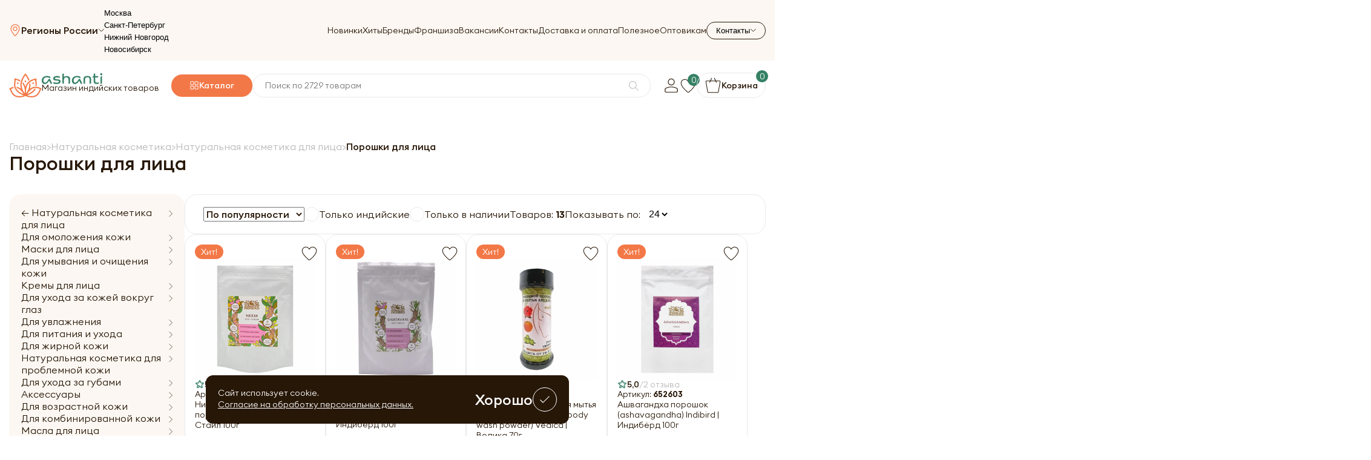

--- FILE ---
content_type: text/html; charset=UTF-8
request_url: https://ashaindia.ru/naturalnaya-kosmetika/dlya-lica/poroshki/
body_size: 30477
content:
<!doctype html>
<html lang="ru">
    <head>
        <meta charset="UTF-8">
<meta name="viewport"
      content="width=device-width, user-scalable=no, initial-scale=1.0, maximum-scale=1.0, minimum-scale=1.0">
<meta http-equiv="X-UA-Compatible" content="ie=edge">
<title>Порошки для лица из Индии купить в интернет-магазине Индийских товаров Ашаиндия</title>
<meta name="description" content="Купить порошок для лица в интернет-магазине Индийских товаров в Москве Ашанти. Низкие цены. Доставка по всей РФ. 100% возврат денег. Система скидок — экономия до 12%. Вперед за покупками! +7 (495) 324-77-70" />

<meta property="og:title" content="Порошки для лица из Индии купить в интернет-магазине Индийских товаров Ашаиндия">
<meta property="og:site_name" content="Порошки для лица из Индии купить в интернет-магазине Индийских товаров Ашаиндия">
<meta property="og:image" content="/assets/img/logo.png">
<meta property="og:description" content="Купить порошок для лица в интернет-магазине Индийских товаров в Москве Ашанти. Низкие цены. Доставка по всей РФ. 100% возврат денег. Система скидок — экономия до 12%. Вперед за покупками! +7 (495) 324-77-70" />
<meta property="og:type" content="website">
<meta property="og:url" content="/">

<link rel="canonical" href="https://ashaindia.ru/naturalnaya-kosmetika/dlya-lica/poroshki/"/>
<meta name="csrf-token" id="csrf-token" content="sJIiaHja5TVr4g3tjg2WUueuVXQf4OW35DtoL6PT">
<link rel="stylesheet" href="/assets/css/style.css">
<link rel="stylesheet" href="/assets/css/search.css?v=f44096bf54cba599ecb2b442cb2a5217">
<link rel="stylesheet" href="/assets/css/custom.css?v=f44096bf54cba599ecb2b442cb2a5217">
<link href="/assets/img/logo.png" rel="icon">
<script>(function(w,d,s,l,i){w[l]=w[l]||[];w[l].push({'gtm.start':
            new Date().getTime(),event:'gtm.js'});var f=d.getElementsByTagName(s)[0],
        j=d.createElement(s),dl=l!='dataLayer'?'&l='+l:'';j.async=true;j.src=
        'https://www.googletagmanager.com/gtm.js?id='+i+dl;f.parentNode.insertBefore(j,f);
    })(window,document,'script','dataLayer','GTM-PXZXFCH');</script>
    </head>
    <body>
        <div id="loader"></div>
        <div class="wrapper">
            <header class="header">
                <div class="container">
    <div class="header-row">
        <div class="header-top">
            <button class="header-burger" data-burger-button>
                <span></span>
                <span></span>
                <span></span>
            </button>
            <a href="/" class="header-logo header-logo__mobile">
                                    <img src="/assets/img/main/logo.svg" alt="" class="header-logo__img">
                                <div class="header-logo__content">
                    <img src="/assets/img/main/logo-text.svg" alt="">
                    <p>
                        Магазин индийских товаров
                    </p>
                </div>
            </a>
                            <button class="header-top__location" data-toggle-button>
                    <img src="/assets/img/icons/location.svg" alt="">
                    <span>Регионы России</span>
                    <img class="arrow" src="/assets/img/icons/arrow-bottom.svg" alt="">
                </button>
                <div class="header-select_city__menu">
                    <ul>
                                                    <li><button class="select_city" data-id="1">Москва</button></li>
                                                    <li><button class="select_city" data-id="2">Санкт-Петербург</button></li>
                                                    <li><button class="select_city" data-id="3">Нижний Новгород</button></li>
                                                    <li><button class="select_city" data-id="5">Новосибирск</button></li>
                                            </ul>
                </div>
                        <nav class="nav header-nav" data-nav-menu>
                <ul class="nav-menu">
                    <li class="nav-menu__item">
                        <a href="/novinki/" class="nav-menu__link">
                            Новинки
                        </a>
                    </li>
                    <li class="nav-menu__item">
                        <a href="/bestsellers/" class="nav-menu__link">
                            Хиты
                        </a>
                    </li>
                    <li class="nav-menu__item">
                        <a href="/brands/" class="nav-menu__link">
                            Бренды
                        </a>
                    </li>
                    <li class="nav-menu__item">
                        <a href="/franshiza/" class="nav-menu__link">
                            Франшиза
                        </a>
                    </li>
                    <li class="nav-menu__item">
                        <a href="/vakansii/" class="nav-menu__link">
                            Вакансии
                        </a>
                    </li>
                    <li class="nav-menu__item">
                        <a href="/contacts/" class="nav-menu__link">
                            Контакты
                        </a>
                    </li>
                    <li class="nav-menu__item">
                        <a href="/dostavka-i-oplata/" class="nav-menu__link">
                            Доставка и оплата
                        </a>
                    </li>
                    <li class="nav-menu__item">
                        <a href="/blog/" class="nav-menu__link">
                            Полезное
                        </a>
                    </li>
                    <li class="nav-menu__item">
                        <a target="_blank" href="https://opt.ashaindia.ru/" class="nav-menu__link">
                            Оптовикам
                        </a>
                    </li>
                </ul>
                <div class="header-mobile__info">
                    <span>Номер телефона</span>
                                            <a href="tel:+78007759655">
                            8 (800) 775-96-55
                        </a>
                                                                <a href="tel:+74953247770">
                            +7 (495) 324-77-70
                        </a>
                                    </div>
                                                        <div class="header-mobile__info">
                        <span>Время работы</span>
                                                    <p>Пн - Пт с 9:00 до 21:00</p>
                                                    <p>Сб - Вс с 10:00 до 21:00</p>
                                            </div>
                            </nav>
            <div class="header-contacts">
                <button class="header-contacts__button" data-toggle-button>
                    <span>Контакты</span>
                    <img src="/assets/img/icons/arrow-bottom.svg" alt="">
                </button>
                <div class="header-contacts__menu">
                                            <a href="tel:+78007759655" class="header-contacts__menu__link">
                            <svg width="20" height="20" viewBox="0 0 20 20" fill="none" xmlns="http://www.w3.org/2000/svg">
                                <path d="M17.0594 18.6673C17.017 18.6673 16.9737 18.6654 16.9313 18.6625C8.64001 18.0202 1.93568 11.3209 1.33767 3.07791C1.30492 2.63206 1.45804 2.1891 1.75849 1.86361C2.05702 1.54102 2.46244 1.36191 2.90252 1.35806L6.32402 1.33398C7.053 1.33398 7.68472 1.82413 7.86095 2.52517L8.57549 5.36302C8.73149 5.97932 8.50134 6.6245 7.98903 7.00584L6.56958 8.06317C7.76947 10.2866 9.629 12.1558 11.866 13.3874L12.9629 11.9362C13.3442 11.4297 13.9894 11.2015 14.6096 11.3546L17.4677 12.0643C18.1746 12.2395 18.6666 12.8674 18.6666 13.5915V17.0938C18.6666 17.5329 18.4885 17.9384 18.1659 18.2378C17.8674 18.5142 17.4697 18.6673 17.0594 18.6673ZM6.32691 2.29695L2.90926 2.32102C2.73881 2.32295 2.58088 2.39228 2.46629 2.51747C2.34591 2.64747 2.28428 2.82658 2.29777 3.00761C2.86208 10.7787 9.18506 17.0958 17.0055 17.7015C17.1971 17.7188 17.3782 17.6533 17.512 17.5301C17.6362 17.4164 17.7037 17.2614 17.7037 17.0938V13.5915C17.7037 13.3113 17.5111 13.0677 17.2356 12.9993L14.3775 12.2896C14.1367 12.228 13.8806 12.3175 13.7323 12.5159L12.388 14.2955C12.2474 14.4823 11.9922 14.541 11.7851 14.4341C9.08684 13.0542 6.86329 10.8182 5.52378 8.13635C5.41881 7.92835 5.47948 7.67413 5.6663 7.53546L7.41412 6.23354C7.6125 6.08621 7.70206 5.8368 7.64139 5.59895L6.92781 2.76013C6.85848 2.48761 6.61099 2.29695 6.32691 2.29695Z" fill="#F37847"/>
                            </svg>
                            <span>
                                8 (800) 775-96-55
                            </span>
                        </a>
                                                                <a href="tel:+74953247770" class="header-contacts__menu__link">
                            <svg width="20" height="20" viewBox="0 0 20 20" fill="none" xmlns="http://www.w3.org/2000/svg">
                                <path d="M17.0594 18.6673C17.017 18.6673 16.9737 18.6654 16.9313 18.6625C8.64001 18.0202 1.93568 11.3209 1.33767 3.07791C1.30492 2.63206 1.45804 2.1891 1.75849 1.86361C2.05702 1.54102 2.46244 1.36191 2.90252 1.35806L6.32402 1.33398C7.053 1.33398 7.68472 1.82413 7.86095 2.52517L8.57549 5.36302C8.73149 5.97932 8.50134 6.6245 7.98903 7.00584L6.56958 8.06317C7.76947 10.2866 9.629 12.1558 11.866 13.3874L12.9629 11.9362C13.3442 11.4297 13.9894 11.2015 14.6096 11.3546L17.4677 12.0643C18.1746 12.2395 18.6666 12.8674 18.6666 13.5915V17.0938C18.6666 17.5329 18.4885 17.9384 18.1659 18.2378C17.8674 18.5142 17.4697 18.6673 17.0594 18.6673ZM6.32691 2.29695L2.90926 2.32102C2.73881 2.32295 2.58088 2.39228 2.46629 2.51747C2.34591 2.64747 2.28428 2.82658 2.29777 3.00761C2.86208 10.7787 9.18506 17.0958 17.0055 17.7015C17.1971 17.7188 17.3782 17.6533 17.512 17.5301C17.6362 17.4164 17.7037 17.2614 17.7037 17.0938V13.5915C17.7037 13.3113 17.5111 13.0677 17.2356 12.9993L14.3775 12.2896C14.1367 12.228 13.8806 12.3175 13.7323 12.5159L12.388 14.2955C12.2474 14.4823 11.9922 14.541 11.7851 14.4341C9.08684 13.0542 6.86329 10.8182 5.52378 8.13635C5.41881 7.92835 5.47948 7.67413 5.6663 7.53546L7.41412 6.23354C7.6125 6.08621 7.70206 5.8368 7.64139 5.59895L6.92781 2.76013C6.85848 2.48761 6.61099 2.29695 6.32691 2.29695Z" fill="#F37847"/>
                            </svg>
                            <span>
                                +7 (495) 324-77-70
                            </span>
                        </a>
                                                                                        <div class="header-contacts__menu__info">
                                                            <div class="header-contacts__menu__block">
                                    <span>Пн - Пт</span>
                                    <p>с 9:00 до 21:00</p>
                                </div>
                                                            <div class="header-contacts__menu__block">
                                    <span>Сб - Вс</span>
                                    <p>с 10:00 до 21:00</p>
                                </div>
                                                    </div>
                                    </div>
            </div>
        </div>
        <div class="header-bottom" data-fixed-menu>
            <a href="/" class="header-logo">
                                    <img src="/assets/img/main/logo.svg" alt="" class="header-logo__img">
                                <div class="header-logo__content">
                    <img src="/assets/img/main/logo-text.svg" alt="">
                    <p>Магазин индийских товаров</p>
                </div>
            </a>
                            <button class="header-catalog__button">
                    <img src="/assets/img/icons/catalog.svg" alt="">
                    <span>Каталог</span>
                    <div class="header-catalog">
                        <ul class="header-catalog__list">
            <li class="header-catalog__item ">
            <a href="/aktsii/" class="header-catalog__link header-catalog__link_promotion">
                Акции
            </a>
                            <div class="header-catalog__submenu">
                    <span class="header-catalog__submenu__title">
                        Акции
                    </span>
                    <div class="header-catalog__cols_columns">
                                                    <div class="header-catalog__cols">
                                <ul class="header-catalog__submenu__list">
                                    <li>
                                        <a href="/aktsii/vse-po-99/">Все до 99 руб!</a>
                                    </li>
                                                                    </ul>
                            </div>
                                            </div>
                </div>
                    </li>
            <li class="header-catalog__item ">
            <a href="/ayurveda/" class="header-catalog__link ">
                Аюрведа
            </a>
                            <div class="header-catalog__submenu">
                    <span class="header-catalog__submenu__title">
                        Аюрведа
                    </span>
                    <div class="header-catalog__cols_columns">
                                                    <div class="header-catalog__cols">
                                <ul class="header-catalog__submenu__list">
                                    <li>
                                        <a href="/ayurveda/ayurvedicheskie-preparaty-i-pishchevye-dobavki/">Аюрведические пищевые добавки и препараты</a>
                                    </li>
                                                                            <li>
                                            <a href="/ayurveda/ayurvedicheskie-preparaty-i-pishchevye-dobavki/ayurvedicheskie-balzamy-i-mazi/">Бальзамы и мази</a>
                                        </li>
                                                                            <li>
                                            <a href="/ayurveda/ayurvedicheskie-preparaty-i-pishchevye-dobavki/ayurvedicheskie-kapli/">Капли</a>
                                        </li>
                                                                            <li>
                                            <a href="/ayurveda/ayurvedicheskie-preparaty-i-pishchevye-dobavki/ayurvedicheskie-losony/">Аюрведические лосьоны</a>
                                        </li>
                                                                            <li>
                                            <a href="/ayurveda/ayurvedicheskie-preparaty-i-pishchevye-dobavki/ayurvedicheskie-poroshki-churny/">Порошки (чурны)</a>
                                        </li>
                                                                            <li>
                                            <a href="/ayurveda/ayurvedicheskie-preparaty-i-pishchevye-dobavki/ayurvedicheskie-siropy/">Сиропы</a>
                                        </li>
                                                                            <li>
                                            <a href="/ayurveda/ayurvedicheskie-preparaty-i-pishchevye-dobavki/vati-i-gulika-tabletki/">Вати и Гулика (Таблетки)</a>
                                        </li>
                                                                            <li>
                                            <a href="/ayurveda/ayurvedicheskie-preparaty-i-pishchevye-dobavki/kapsuly-tabletki/">Капсулы и таблетки</a>
                                        </li>
                                                                            <li>
                                            <a href="/ayurveda/ayurvedicheskie-preparaty-i-pishchevye-dobavki/lekhya-travyanye-dzhemy/">Лехья (травяные джемы)</a>
                                        </li>
                                                                            <li>
                                            <a href="/ayurveda/ayurvedicheskie-preparaty-i-pishchevye-dobavki/trifala/">Трифала</a>
                                        </li>
                                                                            <li>
                                            <a href="/ayurveda/ayurvedicheskie-preparaty-i-pishchevye-dobavki/chavanprash/">Чаванпраш</a>
                                        </li>
                                                                            <li>
                                            <a href="/ayurveda/ayurvedicheskie-preparaty-i-pishchevye-dobavki/soki i mikstury/">Соки и микстуры</a>
                                        </li>
                                                                    </ul>
                            </div>
                                                    <div class="header-catalog__cols">
                                <ul class="header-catalog__submenu__list">
                                    <li>
                                        <a href="/ayurveda/ayurvedicheskie-masla/">Аюрведические масла</a>
                                    </li>
                                                                            <li>
                                            <a href="/ayurveda/ayurvedicheskie-masla/bazovye-masla/">Базовые</a>
                                        </li>
                                                                            <li>
                                            <a href="/ayurveda/ayurvedicheskie-masla/kokosovie-masla/">Кокосовые</a>
                                        </li>
                                                                            <li>
                                            <a href="/ayurveda/ayurvedicheskie-masla/lechebnye-masla/">Лечебные</a>
                                        </li>
                                                                            <li>
                                            <a href="/ayurveda/ayurvedicheskie-masla/masla-dlya-mestnogo-primeneniya/">Для местного применения</a>
                                        </li>
                                                                            <li>
                                            <a href="/ayurveda/ayurvedicheskie-masla/maslo-ghi/">Масло ГХИ</a>
                                        </li>
                                                                            <li>
                                            <a href="/ayurveda/ayurvedicheskie-masla/pishchevye-masla/">Пищевые</a>
                                        </li>
                                                                    </ul>
                            </div>
                                                    <div class="header-catalog__cols">
                                <ul class="header-catalog__submenu__list">
                                    <li>
                                        <a href="/ayurveda/ayurvedicheskaya-kosmetika/">Аюрведическая косметика</a>
                                    </li>
                                                                            <li>
                                            <a href="/ayurveda/ayurvedicheskaya-kosmetika/kosmetika-dlya-volos/">Аюрведическая косметика для волос</a>
                                        </li>
                                                                            <li>
                                            <a href="/ayurveda/ayurvedicheskaya-kosmetika/kosmetika-dlya-litsa/">Аюрведическая косметика для лица</a>
                                        </li>
                                                                            <li>
                                            <a href="/ayurveda/ayurvedicheskaya-kosmetika/kosmetika-dlya-tela/">Аюрведические косметика для тела</a>
                                        </li>
                                                                    </ul>
                            </div>
                                            </div>
                </div>
                    </li>
            <li class="header-catalog__item ">
            <a href="/naturalnaya-kosmetika/" class="header-catalog__link ">
                Натуральная косметика
            </a>
                            <div class="header-catalog__submenu">
                    <span class="header-catalog__submenu__title">
                        Натуральная косметика
                    </span>
                    <div class="header-catalog__cols_columns">
                                                    <div class="header-catalog__cols">
                                <ul class="header-catalog__submenu__list">
                                    <li>
                                        <a href="/naturalnaya-kosmetika/dlya-lica/">Натуральная косметика для лица</a>
                                    </li>
                                                                            <li>
                                            <a href="/naturalnaya-kosmetika/dlya-lica/uvlazhnenie-kozhi/">Для увлажнения</a>
                                        </li>
                                                                            <li>
                                            <a href="/naturalnaya-kosmetika/dlya-lica/pitanie-i-uhod/">Для питания и ухода</a>
                                        </li>
                                                                            <li>
                                            <a href="/naturalnaya-kosmetika/dlya-lica/uhod-za-kozhey-vokrug-glaz/">Для ухода за кожей вокруг глаз</a>
                                        </li>
                                                                            <li>
                                            <a href="/naturalnaya-kosmetika/dlya-lica/dlya-zhirnoy-kozhi/">Для жирной кожи</a>
                                        </li>
                                                                            <li>
                                            <a href="/naturalnaya-kosmetika/dlya-lica/omolozhenie-kozhi-lica/">Для омоложения кожи</a>
                                        </li>
                                                                            <li>
                                            <a href="/naturalnaya-kosmetika/dlya-lica/dlya-problemnoy-kozhi/">Натуральная косметика для проблемной кожи</a>
                                        </li>
                                                                            <li>
                                            <a href="/naturalnaya-kosmetika/dlya-lica/dlya-umyvaniya-i-ochishcheniya-kozhi/">Для умывания и очищения кожи</a>
                                        </li>
                                                                            <li>
                                            <a href="/naturalnaya-kosmetika/dlya-lica/dlya-gub/">Для ухода за губами</a>
                                        </li>
                                                                            <li>
                                            <a href="/naturalnaya-kosmetika/dlya-lica/aksessuary-dlya-litsa/">Аксессуары</a>
                                        </li>
                                                                            <li>
                                            <a href="/naturalnaya-kosmetika/dlya-lica/vozrastnaya-kozha/">Для возрастной кожи</a>
                                        </li>
                                                                            <li>
                                            <a href="/naturalnaya-kosmetika/dlya-lica/kombinirovannaya-kozha/">Для комбинированной кожи</a>
                                        </li>
                                                                            <li>
                                            <a href="/naturalnaya-kosmetika/dlya-lica/kremy-dlya-lica/">Кремы для лица</a>
                                        </li>
                                                                            <li>
                                            <a href="/naturalnaya-kosmetika/dlya-lica/maski-dlya-lica/">Маски для лица</a>
                                        </li>
                                                                            <li>
                                            <a href="/naturalnaya-kosmetika/dlya-lica/masla-dlya-lica/">Масла для лица</a>
                                        </li>
                                                                            <li>
                                            <a href="/naturalnaya-kosmetika/dlya-lica/massazhnye-kremy/">Массажные кремы</a>
                                        </li>
                                                                            <li>
                                            <a href="/naturalnaya-kosmetika/dlya-lica/misty/">Мисты</a>
                                        </li>
                                                                            <li>
                                            <a href="/naturalnaya-kosmetika/dlya-lica/normalnaya-kozha/">Для нормальной кожи</a>
                                        </li>
                                                                            <li>
                                            <a href="/naturalnaya-kosmetika/dlya-lica/poroshki/">Порошки для лица</a>
                                        </li>
                                                                            <li>
                                            <a href="/naturalnaya-kosmetika/dlya-lica/skraby-i-pilingi/">Скрабы и пилинги</a>
                                        </li>
                                                                            <li>
                                            <a href="/naturalnaya-kosmetika/dlya-lica/sukhaya-kozha/">Для сухой кожи</a>
                                        </li>
                                                                            <li>
                                            <a href="/naturalnaya-kosmetika/dlya-lica/syvorotki-i-flyuidy/">Сыворотки и флюиды</a>
                                        </li>
                                                                            <li>
                                            <a href="/naturalnaya-kosmetika/dlya-lica/ukhod-za-brovyami-i-resnitsami/">Для ухода за бровями и ресницами</a>
                                        </li>
                                                                            <li>
                                            <a href="/naturalnaya-kosmetika/dlya-lica/ukhod-za-sheey-i-zonoy-dekolte/">Для ухода за шеей и зоной декольте</a>
                                        </li>
                                                                    </ul>
                            </div>
                                                    <div class="header-catalog__cols">
                                <ul class="header-catalog__submenu__list">
                                    <li>
                                        <a href="/naturalnaya-kosmetika/dlya-volos/">Для волос</a>
                                    </li>
                                                                            <li>
                                            <a href="/naturalnaya-kosmetika/dlya-volos/dlya-pridaniya-obema/">Для придания объема</a>
                                        </li>
                                                                            <li>
                                            <a href="/naturalnaya-kosmetika/dlya-volos/ukreplenie-i-vosstanovleniie/">Для укрепления и восстановления</a>
                                        </li>
                                                                            <li>
                                            <a href="/naturalnaya-kosmetika/dlya-volos/sredstva-protiv-vypadeniya-volos/">Против выпадения</a>
                                        </li>
                                                                            <li>
                                            <a href="/naturalnaya-kosmetika/dlya-volos/kraski-dlya-volos/">Краски</a>
                                        </li>
                                                                            <li>
                                            <a href="/naturalnaya-kosmetika/dlya-volos/pitanie-i-zashchita/">Для питания и защиты</a>
                                        </li>
                                                                            <li>
                                            <a href="/naturalnaya-kosmetika/dlya-volos/uvlazhnenie-volos/">Для увлажнения волос</a>
                                        </li>
                                                                            <li>
                                            <a href="/naturalnaya-kosmetika/dlya-volos/sredstva-protiv-perhoti/">Против перхоти</a>
                                        </li>
                                                                            <li>
                                            <a href="/naturalnaya-kosmetika/dlya-volos/balzamy/">Бальзамы для волос</a>
                                        </li>
                                                                            <li>
                                            <a href="/naturalnaya-kosmetika/dlya-volos/konditsionery/">Кондиционеры для волос</a>
                                        </li>
                                                                            <li>
                                            <a href="/naturalnaya-kosmetika/dlya-volos/maski-dlya-volos/">Маски для волос</a>
                                        </li>
                                                                            <li>
                                            <a href="/naturalnaya-kosmetika/dlya-volos/masla-dlya-volos/">Масла для волос</a>
                                        </li>
                                                                            <li>
                                            <a href="/naturalnaya-kosmetika/dlya-volos/nabory-dlya-volos/">Наборы косметики</a>
                                        </li>
                                                                            <li>
                                            <a href="/naturalnaya-kosmetika/dlya-volos/poroshki/">Порошки для волос</a>
                                        </li>
                                                                            <li>
                                            <a href="/naturalnaya-kosmetika/dlya-volos/sredstva-dlya-ukladki/">Для укладки</a>
                                        </li>
                                                                            <li>
                                            <a href="/naturalnaya-kosmetika/dlya-volos/syvorotki-i-eliksiry/">Сыворотки и эликсиры</a>
                                        </li>
                                                                            <li>
                                            <a href="/naturalnaya-kosmetika/dlya-volos/toniki/">Тоники для волос</a>
                                        </li>
                                                                            <li>
                                            <a href="/naturalnaya-kosmetika/dlya-volos/shampuni/">Шампуни</a>
                                        </li>
                                                                            <li>
                                            <a href="/naturalnaya-kosmetika/dlya-volos/sredstva-protiv-sediny/">Против седины</a>
                                        </li>
                                                                    </ul>
                            </div>
                                                    <div class="header-catalog__cols">
                                <ul class="header-catalog__submenu__list">
                                    <li>
                                        <a href="/naturalnaya-kosmetika/dlya-tela/">Для тела</a>
                                    </li>
                                                                            <li>
                                            <a href="/dlya-tela/antitsellyulitnye-sredstva/">Антицеллюлитные средства</a>
                                        </li>
                                                                            <li>
                                            <a href="/dlya-tela/losony-dlya-tela/">Лосьоны</a>
                                        </li>
                                                                            <li>
                                            <a href="/dlya-tela/mylo/">Мыла</a>
                                        </li>
                                                                            <li>
                                            <a href="/dlya-tela/pilingi/">Пилинги</a>
                                        </li>
                                                                            <li>
                                            <a href="/dlya-tela/poroshki/">Порошки для тела</a>
                                        </li>
                                                                            <li>
                                            <a href="/naturalnaya-kosmetika/dlya-tela/kremy-dlya-tela/">Кремы для тела</a>
                                        </li>
                                                                            <li>
                                            <a href="/naturalnaya-kosmetika/dlya-tela/dlya-ruk/">Для рук</a>
                                        </li>
                                                                            <li>
                                            <a href="/naturalnaya-kosmetika/dlya-tela/ayurvedicheskie-mazi-i-poroshki/">Аюрведические мази и порошки</a>
                                        </li>
                                                                            <li>
                                            <a href="/naturalnaya-kosmetika/dlya-tela/balzamy-dlya-tela/">Бальзамы для тела</a>
                                        </li>
                                                                            <li>
                                            <a href="/naturalnaya-kosmetika/dlya-tela/masla/">Масла</a>
                                        </li>
                                                                            <li>
                                            <a href="/naturalnaya-kosmetika/dlya-tela/skraby/">Скрабы для тела</a>
                                        </li>
                                                                            <li>
                                            <a href="/naturalnaya-kosmetika/dlya-tela/dlya-nog/">Для ног</a>
                                        </li>
                                                                            <li>
                                            <a href="/naturalnaya-kosmetika/dlya-tela/geli-dlya-dusha/">Гели для душа</a>
                                        </li>
                                                                            <li>
                                            <a href="/naturalnaya-kosmetika/dlya-tela/naturalnye-dezodoranty-1/">Дезодоранты</a>
                                        </li>
                                                                            <li>
                                            <a href="/naturalnaya-kosmetika/dlya-tela/naturalnaya-khna/">Натуральная хна</a>
                                        </li>
                                                                    </ul>
                            </div>
                                                    <div class="header-catalog__cols">
                                <ul class="header-catalog__submenu__list">
                                    <li>
                                        <a href="/naturalnaya-kosmetika/sredstva-lichnoy-gigieny/">Средства личной гигиены</a>
                                    </li>
                                                                            <li>
                                            <a href="/sredstva-lichnoy-gigieny/dlya-intimnoy-gigieny/">Для интимной гигиены</a>
                                        </li>
                                                                            <li>
                                            <a href="/sredstva-lichnoy-gigieny/mylnye-orekhi/">Мыльные орехи</a>
                                        </li>
                                                                            <li>
                                            <a href="/sredstva-lichnoy-gigieny/naturalnoe-mylo/">Натуральные мыла</a>
                                        </li>
                                                                            <li>
                                            <a href="/naturalnaya-kosmetika/sredstva-lichnoy-gigieny/dlya-polosti-rta/">Для полости рта</a>
                                        </li>
                                                                            <li>
                                            <a href="/naturalnaya-kosmetika/sredstva-lichnoy-gigieny/dlya-ruk-1/">Мыла для рук</a>
                                        </li>
                                                                            <li>
                                            <a href="/naturalnaya-kosmetika/sredstva-lichnoy-gigieny/dlya-tela-1/">Средства личной гигиены для тела</a>
                                        </li>
                                                                            <li>
                                            <a href="/naturalnaya-kosmetika/sredstva-lichnoy-gigieny/naturalnye-dezodoranty/">Натуральные дезодоранты</a>
                                        </li>
                                                                    </ul>
                            </div>
                                                    <div class="header-catalog__cols">
                                <ul class="header-catalog__submenu__list">
                                    <li>
                                        <a href="/naturalnaya-kosmetika/solntsezashitnye-sredstva/">Солнцезащитные средства</a>
                                    </li>
                                                                            <li>
                                            <a href="/naturalnaya-kosmetika/solntsezashitnye-sredstva/dlya-lica/">Для лица</a>
                                        </li>
                                                                            <li>
                                            <a href="/naturalnaya-kosmetika/solntsezashitnye-sredstva/dlya-tela/">Солнцезащитные средства для тела</a>
                                        </li>
                                                                    </ul>
                            </div>
                                                    <div class="header-catalog__cols">
                                <ul class="header-catalog__submenu__list">
                                    <li>
                                        <a href="/naturalnaya-kosmetika/ekologichnye-sredstva-dlya-doma/">Экологичные средства для дома</a>
                                    </li>
                                                                            <li>
                                            <a href="/ekologichnye-sredstva-dlya-doma/koreyskaya-bytovaya-khimiya/">Корейская бытовая химия</a>
                                        </li>
                                                                    </ul>
                            </div>
                                                    <div class="header-catalog__cols">
                                <ul class="header-catalog__submenu__list">
                                    <li>
                                        <a href="/naturalnaya-kosmetika/kosmeticheskie-nabory/">Косметические наборы</a>
                                    </li>
                                                                    </ul>
                            </div>
                                                    <div class="header-catalog__cols">
                                <ul class="header-catalog__submenu__list">
                                    <li>
                                        <a href="/naturalnaya-kosmetika/sanitayzery/">Антисептики и санитайзеры</a>
                                    </li>
                                                                    </ul>
                            </div>
                                                    <div class="header-catalog__cols">
                                <ul class="header-catalog__submenu__list">
                                    <li>
                                        <a href="/naturalnaya-kosmetika/tayskaya-kosmetika/">Тайская косметика</a>
                                    </li>
                                                                    </ul>
                            </div>
                                                    <div class="header-catalog__cols">
                                <ul class="header-catalog__submenu__list">
                                    <li>
                                        <a href="/naturalnaya-kosmetika/massazhnye-masla/">Массажные масла</a>
                                    </li>
                                                                    </ul>
                            </div>
                                                    <div class="header-catalog__cols">
                                <ul class="header-catalog__submenu__list">
                                    <li>
                                        <a href="/naturalnaya-kosmetika/kosmeticheskie-masla/">Косметические масла</a>
                                    </li>
                                                                    </ul>
                            </div>
                                                    <div class="header-catalog__cols">
                                <ul class="header-catalog__submenu__list">
                                    <li>
                                        <a href="/naturalnaya-kosmetika/lechebnye-masla/">Лечебные масла</a>
                                    </li>
                                                                    </ul>
                            </div>
                                                    <div class="header-catalog__cols">
                                <ul class="header-catalog__submenu__list">
                                    <li>
                                        <a href="/naturalnaya-kosmetika/cvetochnye-vody/">Цветочные воды</a>
                                    </li>
                                                                    </ul>
                            </div>
                                                    <div class="header-catalog__cols">
                                <ul class="header-catalog__submenu__list">
                                    <li>
                                        <a href="/naturalnaya-kosmetika/zubnye-pasty-i-poroshki/">Зубные пасты и порошки</a>
                                    </li>
                                                                    </ul>
                            </div>
                                            </div>
                </div>
                    </li>
            <li class="header-catalog__item ">
            <a href="/korejskaya-kosmetika/" class="header-catalog__link ">
                Корейская косметика
            </a>
                            <div class="header-catalog__submenu">
                    <span class="header-catalog__submenu__title">
                        Корейская косметика
                    </span>
                    <div class="header-catalog__cols_columns">
                                                    <div class="header-catalog__cols">
                                <ul class="header-catalog__submenu__list">
                                    <li>
                                        <a href="/korejskaya-kosmetika/dlya-lica/">Корейская косметика для лица</a>
                                    </li>
                                                                            <li>
                                            <a href="/korejskaya-kosmetika/dlya-lica/patchi/">Патчи</a>
                                        </li>
                                                                            <li>
                                            <a href="/korejskaya-kosmetika/dlya-lica/kremy/">Кремы</a>
                                        </li>
                                                                            <li>
                                            <a href="/korejskaya-kosmetika/dlya-lica/tkanevye-maski/">Тканевые маски</a>
                                        </li>
                                                                            <li>
                                            <a href="/korejskaya-kosmetika/dlya-lica/syvorotki/">Сыворотки</a>
                                        </li>
                                                                            <li>
                                            <a href="/korejskaya-kosmetika/dlya-lica/penki/">Пенки</a>
                                        </li>
                                                                            <li>
                                            <a href="/korejskaya-kosmetika/dlya-lica/gidrofilnye-masla/">Гидрофильные масла</a>
                                        </li>
                                                                            <li>
                                            <a href="/korejskaya-kosmetika/dlya-lica/geli/">Гели</a>
                                        </li>
                                                                            <li>
                                            <a href="/korejskaya-kosmetika/dlya-lica/misty/">Мисты</a>
                                        </li>
                                                                            <li>
                                            <a href="/korejskaya-kosmetika/dlya-lica/tonery/">Тонеры</a>
                                        </li>
                                                                            <li>
                                            <a href="/korejskaya-kosmetika/dlya-lica/skraby/">Скрабы</a>
                                        </li>
                                                                    </ul>
                            </div>
                                                    <div class="header-catalog__cols">
                                <ul class="header-catalog__submenu__list">
                                    <li>
                                        <a href="/korejskaya-kosmetika/dlya-tela-korejskaya-kosmetika/">Корейская косметика для тела</a>
                                    </li>
                                                                            <li>
                                            <a href="/korejskaya-kosmetika/dlya-tela-korejskaya-kosmetika/gel-dlya-dusha/">Гель для душа</a>
                                        </li>
                                                                            <li>
                                            <a href="/korejskaya-kosmetika/dlya-tela-korejskaya-kosmetika/kremy/">Кремы</a>
                                        </li>
                                                                    </ul>
                            </div>
                                                    <div class="header-catalog__cols">
                                <ul class="header-catalog__submenu__list">
                                    <li>
                                        <a href="/korejskaya-kosmetika/zubnye-pasty-korejskaya-kosmetika/">Зубные пасты</a>
                                    </li>
                                                                    </ul>
                            </div>
                                            </div>
                </div>
                    </li>
            <li class="header-catalog__item ">
            <a href="/indiyskie-produkty/" class="header-catalog__link ">
                Индийские Продукты
            </a>
                            <div class="header-catalog__submenu">
                    <span class="header-catalog__submenu__title">
                        Индийские Продукты
                    </span>
                    <div class="header-catalog__cols_columns">
                                                    <div class="header-catalog__cols">
                                <ul class="header-catalog__submenu__list">
                                    <li>
                                        <a href="/indiyskie-produkty/sladosti-i-sahar/">Сладости и сахар</a>
                                    </li>
                                                                            <li>
                                            <a href="/indiyskie-produkty/sladosti-i-sahar/naturalnye-zameniteli-sahara/">Натуральные заменители сахара</a>
                                        </li>
                                                                            <li>
                                            <a href="/indiyskie-produkty/sladosti-i-sahar/shokolad/">Шоколад</a>
                                        </li>
                                                                            <li>
                                            <a href="/indiyskie-produkty/sladosti-i-sahar/pishmanie/">Пишмание</a>
                                        </li>
                                                                            <li>
                                            <a href="/indiyskie-produkty/sladosti-i-sahar/varene_i_dzhemy/">Варенье и джемы</a>
                                        </li>
                                                                            <li>
                                            <a href="/indiyskie-produkty/sladosti-i-sahar/trostnikovyy-i-korichnevyy-sahar/">Тростниковый и коричневый сахар</a>
                                        </li>
                                                                            <li>
                                            <a href="/indiyskie-produkty/sladosti-i-sahar/halva-kunzhutnaya/">Халва</a>
                                        </li>
                                                                            <li>
                                            <a href="/indiyskie-produkty/sladosti-i-sahar/indiyskie-sladosti/">Сладкое из Индии</a>
                                        </li>
                                                                            <li>
                                            <a href="/indiyskie-produkty/sladosti-i-sahar/myod/">Мёд</a>
                                        </li>
                                                                            <li>
                                            <a href="/indiyskie-produkty/sladosti-i-sahar/rahat-lukum/">Рахат-лукум</a>
                                        </li>
                                                                            <li>
                                            <a href="/indiyskie-produkty/sladosti-i-sahar/imbir-zasaharennyy/">Имбирь засахаренный</a>
                                        </li>
                                                                    </ul>
                            </div>
                                                    <div class="header-catalog__cols">
                                <ul class="header-catalog__submenu__list">
                                    <li>
                                        <a href="/indiyskie-produkty/ayurvedicheskie-preparaty-i-pishchevye-dobavki/">Аюрведические препараты и пищевые добавки</a>
                                    </li>
                                                                            <li>
                                            <a href="/indiyskie-produkty/ayurvedicheskie-preparaty-i-pishchevye-dobavki/ayurvedicheskie-balzamy-i-mazi/">Аюрведические бальзамы и мази</a>
                                        </li>
                                                                            <li>
                                            <a href="/indiyskie-produkty/ayurvedicheskie-preparaty-i-pishchevye-dobavki/ayurvedicheskie-kapli/">Аюрведические капли</a>
                                        </li>
                                                                            <li>
                                            <a href="/indiyskie-produkty/ayurvedicheskie-preparaty-i-pishchevye-dobavki/ayurvedicheskie-losony/">Аюрведические лосьоны</a>
                                        </li>
                                                                            <li>
                                            <a href="/indiyskie-produkty/ayurvedicheskie-preparaty-i-pishchevye-dobavki/ayurvedicheskie-poroshki-churny/">Аюрведические порошки (чурны)</a>
                                        </li>
                                                                            <li>
                                            <a href="/indiyskie-produkty/ayurvedicheskie-preparaty-i-pishchevye-dobavki/ayurvedicheskie-siropy/">Аюрведические сиропы</a>
                                        </li>
                                                                            <li>
                                            <a href="/indiyskie-produkty/ayurvedicheskie-preparaty-i-pishchevye-dobavki/vati-i-gulika-tabletki/">Вати и Гутика (Таблетки)</a>
                                        </li>
                                                                            <li>
                                            <a href="/indiyskie-produkty/ayurvedicheskie-preparaty-i-pishchevye-dobavki/kapsuly-tabletki/">Капсулы, таблетки</a>
                                        </li>
                                                                            <li>
                                            <a href="/indiyskie-produkty/ayurvedicheskie-preparaty-i-pishchevye-dobavki/lekhya-travyanye-dzhemy/">Травяные джемы Лехья</a>
                                        </li>
                                                                            <li>
                                            <a href="/indiyskie-produkty/ayurvedicheskie-preparaty-i-pishchevye-dobavki/trifala/">Трифала (Triphala)</a>
                                        </li>
                                                                            <li>
                                            <a href="/indiyskie-produkty/ayurvedicheskie-preparaty-i-pishchevye-dobavki/chavanprash/">Чаванпраш</a>
                                        </li>
                                                                    </ul>
                            </div>
                                                    <div class="header-catalog__cols">
                                <ul class="header-catalog__submenu__list">
                                    <li>
                                        <a href="/indiyskie-produkty/sukhie-produkty/">Сухие продукты</a>
                                    </li>
                                                                            <li>
                                            <a href="/indiyskie-produkty/sukhie-produkty/naturalnye-chipsy/">Натуральные чипсы</a>
                                        </li>
                                                                            <li>
                                            <a href="/indiyskie-produkty/sukhie-produkty/orekhi/">Орехи</a>
                                        </li>
                                                                            <li>
                                            <a href="/indiyskie-produkty/sukhie-produkty/indiyskie-zakuski/">Индийские закуски и снэки</a>
                                        </li>
                                                                            <li>
                                            <a href="/indiyskie-produkty/sukhie-produkty/sukhofrukty/">Сухофрукты</a>
                                        </li>
                                                                            <li>
                                            <a href="/indiyskie-produkty/sukhie-produkty/kokosovaya-struzhka/">Кокосовая стружка</a>
                                        </li>
                                                                            <li>
                                            <a href="/indiyskie-produkty/sukhie-produkty/morskaya-kapusta-i-vodorosli/">Морская капуста и водоросли</a>
                                        </li>
                                                                            <li>
                                            <a href="/indiyskie-produkty/sukhie-produkty/sushenye-griby/">Сушеные грибы</a>
                                        </li>
                                                                    </ul>
                            </div>
                                                    <div class="header-catalog__cols">
                                <ul class="header-catalog__submenu__list">
                                    <li>
                                        <a href="/indiyskie-produkty/vegetarianskie-produkty/">Вегетарианские продукты</a>
                                    </li>
                                                                            <li>
                                            <a href="/indiyskie-produkty/vegetarianskie-produkty/kolbasy-i-sosiski/">Колбасы и сосиски</a>
                                        </li>
                                                                            <li>
                                            <a href="/indiyskie-produkty/vegetarianskie-produkty/veganskie-syry/">Веганские сыры</a>
                                        </li>
                                                                            <li>
                                            <a href="/indiyskie-produkty/vegetarianskie-produkty/sgushchenoe-moloko/">Сгущенное молоко</a>
                                        </li>
                                                                            <li>
                                            <a href="/indiyskie-produkty/vegetarianskie-produkty/khumus-i-pashtety/">Хумус и паштеты</a>
                                        </li>
                                                                            <li>
                                            <a href="/indiyskie-produkty/vegetarianskie-produkty/soevoe-myaso/">Соевое мясо</a>
                                        </li>
                                                                    </ul>
                            </div>
                                                    <div class="header-catalog__cols">
                                <ul class="header-catalog__submenu__list">
                                    <li>
                                        <a href="/indiyskie-produkty/pasty-i-urbech/">Пасты и Урбеч</a>
                                    </li>
                                                                            <li>
                                            <a href="/indiyskie-produkty/pasty-i-urbech/soevye-pasty/">Соевые пасты</a>
                                        </li>
                                                                            <li>
                                            <a href="/indiyskie-produkty/pasty-i-urbech/urbech/">Урбеч</a>
                                        </li>
                                                                            <li>
                                            <a href="/indiyskie-produkty/pasty-i-urbech/pasty-karri/">Пасты карри</a>
                                        </li>
                                                                            <li>
                                            <a href="/indiyskie-produkty/pasty-i-urbech/tahinnye-pasty/">Тахинные пасты</a>
                                        </li>
                                                                            <li>
                                            <a href="/indiyskie-produkty/pasty-i-urbech/arahisovye-pasty/">Арахисовые пасты</a>
                                        </li>
                                                                    </ul>
                            </div>
                                                    <div class="header-catalog__cols">
                                <ul class="header-catalog__submenu__list">
                                    <li>
                                        <a href="/indiyskie-produkty/kulinarnye-masla-i-sousy/">Кулинарные масла и соусы</a>
                                    </li>
                                                                            <li>
                                            <a href="/indiyskie-produkty/kulinarnye-masla-i-sousy/kulinarnye-masla/">Кулинарные масла</a>
                                        </li>
                                                                            <li>
                                            <a href="/indiyskie-produkty/kulinarnye-masla-i-sousy/sousy/">Соусы</a>
                                        </li>
                                                                            <li>
                                            <a href="/indiyskie-produkty/kulinarnye-masla-i-sousy/pasty-pikuli-i-chatni/">Пасты, Пикули и Чатни</a>
                                        </li>
                                                                            <li>
                                            <a href="/indiyskie-produkty/kulinarnye-masla-i-sousy/uksusy/">Уксусы</a>
                                        </li>
                                                                    </ul>
                            </div>
                                                    <div class="header-catalog__cols">
                                <ul class="header-catalog__submenu__list">
                                    <li>
                                        <a href="/indiyskie-produkty/ris/">Рис</a>
                                    </li>
                                                                            <li>
                                            <a href="/indiyskie-produkty/ris/ris-basmati-neproparennyy/">Рис Басмати непропаренный</a>
                                        </li>
                                                                            <li>
                                            <a href="/indiyskie-produkty/ris/ris-basmati-proparennyy/">Рис Басмати пропаренный</a>
                                        </li>
                                                                            <li>
                                            <a href="/indiyskie-produkty/ris/ris-osobyy/">Рис особый</a>
                                        </li>
                                                                            <li>
                                            <a href="/indiyskie-produkty/ris/ris-neobrabotannyy/">Рис необработанный</a>
                                        </li>
                                                                    </ul>
                            </div>
                                                    <div class="header-catalog__cols">
                                <ul class="header-catalog__submenu__list">
                                    <li>
                                        <a href="/indiyskie-produkty/blyuda-bystrogo-prigotovleniya/">Блюда быстрого приготовления</a>
                                    </li>
                                                                            <li>
                                            <a href="/indiyskie-produkty/blyuda-bystrogo-prigotovleniya/gotovye-blyuda/">Готовые блюда</a>
                                        </li>
                                                                            <li>
                                            <a href="/indiyskie-produkty/blyuda-bystrogo-prigotovleniya/papady-1/">Папады</a>
                                        </li>
                                                                            <li>
                                            <a href="/indiyskie-produkty/blyuda-bystrogo-prigotovleniya/rastitelnye-kotlety/">Растительные котлеты</a>
                                        </li>
                                                                    </ul>
                            </div>
                                                    <div class="header-catalog__cols">
                                <ul class="header-catalog__submenu__list">
                                    <li>
                                        <a href="/indiyskie-produkty/konservy/">Консервы</a>
                                    </li>
                                                                            <li>
                                            <a href="/indiyskie-produkty/konservy/ekzoticheskie-frukty-konservirovannye/">Консервированные экзотические фрукты</a>
                                        </li>
                                                                            <li>
                                            <a href="/indiyskie-produkty/konservy/kokosovoe-moloko-i-slivki/">Кокосовое молоко и сливки</a>
                                        </li>
                                                                            <li>
                                            <a href="/indiyskie-produkty/konservy/konservirovannye-ovoshchi/">Консервированные овощи</a>
                                        </li>
                                                                    </ul>
                            </div>
                                                    <div class="header-catalog__cols">
                                <ul class="header-catalog__submenu__list">
                                    <li>
                                        <a href="/indiyskie-produkty/makaronnye-izdeliya/">Макаронные изделия</a>
                                    </li>
                                                                            <li>
                                            <a href="/indiyskie-produkty/makaronnye-izdeliya/vermishel/">Вермишель</a>
                                        </li>
                                                                            <li>
                                            <a href="/indiyskie-produkty/makaronnye-izdeliya/shirataki/">Ширатаки</a>
                                        </li>
                                                                            <li>
                                            <a href="/indiyskie-produkty/makaronnye-izdeliya/lapsha/">Лапша</a>
                                        </li>
                                                                    </ul>
                            </div>
                                                    <div class="header-catalog__cols">
                                <ul class="header-catalog__submenu__list">
                                    <li>
                                        <a href="/indiyskie-produkty/bobovye-i-tofu/">Бобовые и тофу</a>
                                    </li>
                                                                            <li>
                                            <a href="/indiyskie-produkty/bobovye-i-tofu/bobovye/">Бобовые продукты</a>
                                        </li>
                                                                            <li>
                                            <a href="/indiyskie-produkty/bobovye-i-tofu/tofu/">Тофу</a>
                                        </li>
                                                                    </ul>
                            </div>
                                                    <div class="header-catalog__cols">
                                <ul class="header-catalog__submenu__list">
                                    <li>
                                        <a href="/indiyskie-produkty/superfudy/">Суперфуды</a>
                                    </li>
                                                                            <li>
                                            <a href="/indiyskie-produkty/superfudy/spirulina/">Спирулина</a>
                                        </li>
                                                                    </ul>
                            </div>
                                                    <div class="header-catalog__cols">
                                <ul class="header-catalog__submenu__list">
                                    <li>
                                        <a href="/indiyskie-produkty/zerno-dlya-prorashchivaniya/">Зерна для проращивания</a>
                                    </li>
                                                                    </ul>
                            </div>
                                                    <div class="header-catalog__cols">
                                <ul class="header-catalog__submenu__list">
                                    <li>
                                        <a href="/indiyskie-produkty/muka/">Мука</a>
                                    </li>
                                                                    </ul>
                            </div>
                                                    <div class="header-catalog__cols">
                                <ul class="header-catalog__submenu__list">
                                    <li>
                                        <a href="/indiyskie-produkty/sredstva-dlja-povyshenija-immuniteta/">Для повышения иммунитета</a>
                                    </li>
                                                                    </ul>
                            </div>
                                                    <div class="header-catalog__cols">
                                <ul class="header-catalog__submenu__list">
                                    <li>
                                        <a href="/indiyskie-produkty/olivki/">Оливки</a>
                                    </li>
                                                                    </ul>
                            </div>
                                                    <div class="header-catalog__cols">
                                <ul class="header-catalog__submenu__list">
                                    <li>
                                        <a href="/indiyskie-produkty/indiyskie-zakuski/">Индийские закуски</a>
                                    </li>
                                                                    </ul>
                            </div>
                                                    <div class="header-catalog__cols">
                                <ul class="header-catalog__submenu__list">
                                    <li>
                                        <a href="/indiyskie-produkty/papady-papadam/">Папады (Пападам)</a>
                                    </li>
                                                                    </ul>
                            </div>
                                                    <div class="header-catalog__cols">
                                <ul class="header-catalog__submenu__list">
                                    <li>
                                        <a href="/indiyskie-produkty/vse-dlya-sushi/">Товары для суши и роллов</a>
                                    </li>
                                                                    </ul>
                            </div>
                                                    <div class="header-catalog__cols">
                                <ul class="header-catalog__submenu__list">
                                    <li>
                                        <a href="/indiyskie-produkty/tapioka/">Тапиока</a>
                                    </li>
                                                                    </ul>
                            </div>
                                            </div>
                </div>
                    </li>
            <li class="header-catalog__item ">
            <a href="/indiyskie-specii/" class="header-catalog__link ">
                Индийские специи
            </a>
                            <div class="header-catalog__submenu">
                    <span class="header-catalog__submenu__title">
                        Индийские специи
                    </span>
                    <div class="header-catalog__cols_columns">
                                                    <div class="header-catalog__cols">
                                <ul class="header-catalog__submenu__list">
                                    <li>
                                        <a href="/indiyskie-specii/smesi-speciy/">Смеси специй</a>
                                    </li>
                                                                            <li>
                                            <a href="/smesi-speciy/dlya-myasa/">Для мяса</a>
                                        </li>
                                                                            <li>
                                            <a href="/smesi-speciy/dlya-kuricy/">Для курицы</a>
                                        </li>
                                                                            <li>
                                            <a href="/smesi-speciy/dlya-ryby/">Для рыбы</a>
                                        </li>
                                                                            <li>
                                            <a href="/smesi-speciy/dlya-supov/">Для супов</a>
                                        </li>
                                                                            <li>
                                            <a href="/smesi-speciy/dlya-barbekyu-i-shashlyka/">Для барбекю и шашлыка</a>
                                        </li>
                                                                            <li>
                                            <a href="/smesi-speciy/dlya-ovoschey/">Для овощей</a>
                                        </li>
                                                                            <li>
                                            <a href="/smesi-speciy/dlya-plova/">Для плова</a>
                                        </li>
                                                                            <li>
                                            <a href="/smesi-speciy/dlya-bobovyh/">Для бобовых</a>
                                        </li>
                                                                            <li>
                                            <a href="/smesi-speciy/dlya-salatov/">Для салатов</a>
                                        </li>
                                                                            <li>
                                            <a href="/smesi-speciy/dlya-napitkov/">Специи для напитков</a>
                                        </li>
                                                                            <li>
                                            <a href="/smesi-speciy/raznye/">Разные</a>
                                        </li>
                                                                            <li>
                                            <a href="/smesi-speciy/universalnye-specii/">Универсальные специи</a>
                                        </li>
                                                                    </ul>
                            </div>
                                                    <div class="header-catalog__cols">
                                <ul class="header-catalog__submenu__list">
                                    <li>
                                        <a href="/indiyskie-specii/specii-i-travy/">Специи и травы</a>
                                    </li>
                                                                            <li>
                                            <a href="/specii-i-travy/zira-kumin/">Зира (кумин)</a>
                                        </li>
                                                                            <li>
                                            <a href="/specii-i-travy/kurkuma/">Куркума</a>
                                        </li>
                                                                            <li>
                                            <a href="/specii-i-travy/karri/">Карри</a>
                                        </li>
                                                                            <li>
                                            <a href="/specii-i-travy/spetsiya-koritsa/">Корица</a>
                                        </li>
                                                                            <li>
                                            <a href="/specii-i-travy/spetsiya-garam-masala/">Гарам Масала</a>
                                        </li>
                                                                            <li>
                                            <a href="/specii-i-travy/spetsiya-paprika/">Паприка</a>
                                        </li>
                                                                            <li>
                                            <a href="/specii-i-travy/spetsiya-fenkhel/">Фенхель</a>
                                        </li>
                                                                            <li>
                                            <a href="/specii-i-travy/spetsiya-koriandr/">Кориандр</a>
                                        </li>
                                                                            <li>
                                            <a href="/specii-i-travy/spetsiya-pazhitnik/">Пажитник</a>
                                        </li>
                                                                    </ul>
                            </div>
                                            </div>
                </div>
                    </li>
            <li class="header-catalog__item ">
            <a href="/blagovoniya/" class="header-catalog__link ">
                Благовония и ароматерапия
            </a>
                            <div class="header-catalog__submenu">
                    <span class="header-catalog__submenu__title">
                        Благовония и ароматерапия
                    </span>
                    <div class="header-catalog__cols_columns">
                                                    <div class="header-catalog__cols">
                                <ul class="header-catalog__submenu__list">
                                    <li>
                                        <a href="/blagovoniya/aromaticheskie-palochki/">Ароматические палочки</a>
                                    </li>
                                                                    </ul>
                            </div>
                                                    <div class="header-catalog__cols">
                                <ul class="header-catalog__submenu__list">
                                    <li>
                                        <a href="/blagovoniya/pylcovye-blagovoniya/">Пыльцовые благовония</a>
                                    </li>
                                                                    </ul>
                            </div>
                                                    <div class="header-catalog__cols">
                                <ul class="header-catalog__submenu__list">
                                    <li>
                                        <a href="/blagovoniya/aromaticheskie-konusy/">Ароматические конусы</a>
                                    </li>
                                                                    </ul>
                            </div>
                                                    <div class="header-catalog__cols">
                                <ul class="header-catalog__submenu__list">
                                    <li>
                                        <a href="/blagovoniya/ugolnye-blagovoniya/">Угольные благовония</a>
                                    </li>
                                                                    </ul>
                            </div>
                                                    <div class="header-catalog__cols">
                                <ul class="header-catalog__submenu__list">
                                    <li>
                                        <a href="/blagovoniya/podstavki/">Подставки для благовоний</a>
                                    </li>
                                                                    </ul>
                            </div>
                                                    <div class="header-catalog__cols">
                                <ul class="header-catalog__submenu__list">
                                    <li>
                                        <a href="/blagovoniya/palo-santo/">Пало санто</a>
                                    </li>
                                                                    </ul>
                            </div>
                                                    <div class="header-catalog__cols">
                                <ul class="header-catalog__submenu__list">
                                    <li>
                                        <a href="/blagovoniya/aromaticheskie_masla/">Ароматические масла</a>
                                    </li>
                                                                    </ul>
                            </div>
                                                    <div class="header-catalog__cols">
                                <ul class="header-catalog__submenu__list">
                                    <li>
                                        <a href="/blagovoniya/blagovonie-hem/">Благовония HEM</a>
                                    </li>
                                                                    </ul>
                            </div>
                                                    <div class="header-catalog__cols">
                                <ul class="header-catalog__submenu__list">
                                    <li>
                                        <a href="/blagovoniya/efirnye-masla/">Эфирные масла</a>
                                    </li>
                                                                    </ul>
                            </div>
                                                    <div class="header-catalog__cols">
                                <ul class="header-catalog__submenu__list">
                                    <li>
                                        <a href="/blagovoniya/blagovonie-ppure/">Благовония Ppure</a>
                                    </li>
                                                                    </ul>
                            </div>
                                                    <div class="header-catalog__cols">
                                <ul class="header-catalog__submenu__list">
                                    <li>
                                        <a href="/blagovoniya/blagovonie-satya/">Благовония Satya</a>
                                    </li>
                                                                    </ul>
                            </div>
                                                    <div class="header-catalog__cols">
                                <ul class="header-catalog__submenu__list">
                                    <li>
                                        <a href="/blagovoniya/aromalampy/">Аромалампы</a>
                                    </li>
                                                                    </ul>
                            </div>
                                            </div>
                </div>
                    </li>
            <li class="header-catalog__item ">
            <a href="/chay-i-napitki/" class="header-catalog__link ">
                Чай и напитки
            </a>
                            <div class="header-catalog__submenu">
                    <span class="header-catalog__submenu__title">
                        Чай и напитки
                    </span>
                    <div class="header-catalog__cols_columns">
                                                    <div class="header-catalog__cols">
                                <ul class="header-catalog__submenu__list">
                                    <li>
                                        <a href="/chay-i-napitki/napitki/">Напитки</a>
                                    </li>
                                                                            <li>
                                            <a href="/napitki/nektar/">Нектар</a>
                                        </li>
                                                                            <li>
                                            <a href="/napitki/pishchevye-essentsii/">Пищевые эссенции</a>
                                        </li>
                                                                            <li>
                                            <a href="/napitki/rastvorimye-napitki/">Растворимые напитки</a>
                                        </li>
                                                                            <li>
                                            <a href="/napitki/siropy/">Сиропы</a>
                                        </li>
                                                                            <li>
                                            <a href="/napitki/imbirnye-napitki/">Имбирные напитки</a>
                                        </li>
                                                                            <li>
                                            <a href="/napitki/tsikorij/">Цикорий</a>
                                        </li>
                                                                            <li>
                                            <a href="/napitki/kakao/">Какао</a>
                                        </li>
                                                                            <li>
                                            <a href="/napitki/kerob/">Кэроб</a>
                                        </li>
                                                                            <li>
                                            <a href="/napitki/kokosovaya-voda/">Кокосовая вода</a>
                                        </li>
                                                                            <li>
                                            <a href="/napitki/goryachiy-shokolad/">Горячий шоколад</a>
                                        </li>
                                                                            <li>
                                            <a href="/napitki/kapuchino/">Капучино</a>
                                        </li>
                                                                    </ul>
                            </div>
                                                    <div class="header-catalog__cols">
                                <ul class="header-catalog__submenu__list">
                                    <li>
                                        <a href="/chay-i-napitki/chay/">Чай</a>
                                    </li>
                                                                            <li>
                                            <a href="/chay/nepalskij-chay/">Непальский чай</a>
                                        </li>
                                                                            <li>
                                            <a href="/chay-i-napitki/chay/kitayskiy-chay/">Китайский чай</a>
                                        </li>
                                                                            <li>
                                            <a href="/chay-i-napitki/chay/chernyy-drakon/">Черный дракон</a>
                                        </li>
                                                                            <li>
                                            <a href="/chay-i-napitki/chay/chay-mate/">Чай Мате</a>
                                        </li>
                                                                            <li>
                                            <a href="/chay-i-napitki/chay/indiyskiy/">Индийский чай</a>
                                        </li>
                                                                            <li>
                                            <a href="/chay-i-napitki/chay/travyanye/">Травяные чаи</a>
                                        </li>
                                                                            <li>
                                            <a href="/chay-i-napitki/chay/zelyenyy-verblyud/">Зелёный Верблюд</a>
                                        </li>
                                                                            <li>
                                            <a href="/chay-i-napitki/chay/nebesnyy-aromat/">Чай Небесный аромат</a>
                                        </li>
                                                                            <li>
                                            <a href="/chay-i-napitki/chay/chu-khua/">Чу Хуа</a>
                                        </li>
                                                                    </ul>
                            </div>
                                                    <div class="header-catalog__cols">
                                <ul class="header-catalog__submenu__list">
                                    <li>
                                        <a href="/chay-i-napitki/indiyskiy-kofe/">Индийский кофе</a>
                                    </li>
                                                                    </ul>
                            </div>
                                            </div>
                </div>
                    </li>
            <li class="header-catalog__item ">
            <a href="/knigi-i-suveniry/" class="header-catalog__link ">
                Книги и сувениры
            </a>
                            <div class="header-catalog__submenu">
                    <span class="header-catalog__submenu__title">
                        Книги и сувениры
                    </span>
                    <div class="header-catalog__cols_columns">
                                                    <div class="header-catalog__cols">
                                <ul class="header-catalog__submenu__list">
                                    <li>
                                        <a href="/knigi-i-suveniry/knigi/">Книги</a>
                                    </li>
                                                                            <li>
                                            <a href="/knigi/knigi-po-filosofii/">По философии</a>
                                        </li>
                                                                            <li>
                                            <a href="/knigi/ayurveda-i-psihologiya/">По аюрведе и психологии</a>
                                        </li>
                                                                            <li>
                                            <a href="/knigi/ayurvedicheskaya-kulinariya/">По аюрведической кулинарии</a>
                                        </li>
                                                                            <li>
                                            <a href="/knigi/knigi-po-astrologii/">По астрологии</a>
                                        </li>
                                                                    </ul>
                            </div>
                                                    <div class="header-catalog__cols">
                                <ul class="header-catalog__submenu__list">
                                    <li>
                                        <a href="/knigi-i-suveniry/suveniry/">Сувениры</a>
                                    </li>
                                                                            <li>
                                            <a href="/suveniry/podarochnye-sertifikaty/">Подарочные сертификаты</a>
                                        </li>
                                                                            <li>
                                            <a href="/suveniry/pakety/">Пакеты</a>
                                        </li>
                                                                    </ul>
                            </div>
                                            </div>
                </div>
                    </li>
    </ul>
                    </div>
                </button>
                        <form action="/search/" class="header-search">
                <label>
                    <input required value="" type="text" name="s" autocomplete="off"
                           placeholder="Поиск по 2729 товарам">
                    <button>
                        <img src="/assets/img/icons/search.svg" alt="">
                    </button>
                </label>
            </form>
            <div class="header-tools">
                <a  href="/login/"  class="header-tools__login">
                    <img src="/assets/img/icons/user.svg" class="header-tools__login-icon" alt="">
                </a>
                                    <a href="/personal/wishlist/" class="header-tools__favorites">
                        <img src="/assets/img/icons/heart.svg" class="header-tools__favorites-icon" alt="">
                        <span class="header-tools__favorites-count fav_count">0</span>
                    </a>
                                                    <a href="/personal/cart/" class="header-tools__cart">
                        <img src="/assets/img/icons/cart.svg" class="header-tools__cart-icon" alt="">
                        <span class="header-tools__cart-text">Корзина</span>
                        <span class="header-tools__cart-count cart_count">0</span>
                    </a>
                            </div>
        </div>
    </div>
</div>
<!-------- Mobile tab -------->

<ul class="mobile-tab">
    <li class="mobile-tab__item">
        <a href="javascript:void(0);" onclick="openMobileCatalog();" id="mobile-catalog" class="mobile-tab__link">
            <img src="/assets/img/icons/catalog-black.svg" alt="" class="mobile-tab__link__icon">
            <span class="mobile-tab__link__text">Каталог</span>
        </a>
    </li>
            <li class="mobile-tab__item">
            <a href="/personal/wishlist/" class="mobile-tab__link">
                <img src="/assets/img/icons/heart.svg" alt="" class="mobile-tab__link__icon">
                <span class="mobile-tab__link__text">Избранное</span>
                <span class="mobile-tab__link__count fav_count">0</span>
            </a>
        </li>
                <li class="mobile-tab__item">
            <a href="/personal/cart/" class="mobile-tab__link">
                <img src="/assets/img/icons/cart.svg" alt="" class="mobile-tab__link__icon">
                <span class="mobile-tab__link__text">Корзина</span>
                <span class="mobile-tab__link__count cart_count">0</span>
            </a>
        </li>
        <li class="mobile-tab__item">
                    <a href="/login/" class="mobile-tab__link">
                <img src="/assets/img/icons/user.svg" alt="" class="mobile-tab__link__icon">
                <span class="mobile-tab__link__text">Войти</span>
            </a>
            </li>
</ul>
            </header>
                <main class="main catalog-page">
        <section class="section catalog">
            <div class="container">
                <div class="catalog-row">
                                            <ul class="breadcrumbs catalog-breadcrumbs" itemscope itemtype="http://schema.org/BreadcrumbList">
    <li itemprop="itemListElement" itemscope itemtype="http://schema.org/ListItem" class="breadcrumbs__item">
        <a itemprop="item" href="/" class="breadcrumbs__link">
            <span itemprop="name">Главная</span>
        </a>
        <meta itemprop="position" content="1" />
    </li>
                        <li itemprop="itemListElement" itemscope itemtype="http://schema.org/ListItem" class="breadcrumbs__item">
                                    <a itemprop="item" href="/naturalnaya-kosmetika/" class="breadcrumbs__link">
                        <span itemprop="name">Натуральная косметика</span>
                    </a>
                                <meta itemprop="position" content="2" />
            </li>
                    <li itemprop="itemListElement" itemscope itemtype="http://schema.org/ListItem" class="breadcrumbs__item">
                                    <a itemprop="item" href="/naturalnaya-kosmetika/dlya-lica/" class="breadcrumbs__link">
                        <span itemprop="name">Натуральная косметика для лица</span>
                    </a>
                                <meta itemprop="position" content="3" />
            </li>
                    <li itemprop="itemListElement" itemscope itemtype="http://schema.org/ListItem" class="breadcrumbs__item">
                                    <a itemprop="item">
                        <span itemprop="name" class="breadcrumbs__link">Порошки для лица</span>
                    </a>
                                <meta itemprop="position" content="4" />
            </li>
            </ul>
                    
                    <h1 class="catalog__title">
                        Порошки для лица
                    </h1>

                    <div class="catalog-content" data-catalog>
                        <div class="catalog-left">
                            <button class="catalog-categories__button" data-toggle-button>
        <span>Натуральная косметика для лица</span>
        <svg width="10" height="6" viewBox="0 0 10 6" fill="none" xmlns="http://www.w3.org/2000/svg">
            <path d="M9.40002 1L5.40002 5L1.40002 1" stroke="#271707" stroke-linecap="round" stroke-linejoin="round"/>
        </svg>
    </button>

    <ul class="catalog-categories">
        <li class="catalog-categories__item">
            <a href="/naturalnaya-kosmetika/dlya-lica/" class="catalog-categories__link back_category">
                ← Натуральная косметика для лица
            </a>
        </li>
                    <li class="catalog-categories__item">
                                    <a href="/naturalnaya-kosmetika/dlya-lica/omolozhenie-kozhi-lica/"
                       class="catalog-categories__link catalog-categories__link__has_children ">
                        Для омоложения кожи
                    </a>
                            </li>
                    <li class="catalog-categories__item">
                                    <a href="/naturalnaya-kosmetika/dlya-lica/maski-dlya-lica/"
                       class="catalog-categories__link catalog-categories__link__has_children ">
                        Маски для лица
                    </a>
                            </li>
                    <li class="catalog-categories__item">
                                    <a href="/naturalnaya-kosmetika/dlya-lica/dlya-umyvaniya-i-ochishcheniya-kozhi/"
                       class="catalog-categories__link catalog-categories__link__has_children ">
                        Для умывания и очищения кожи
                    </a>
                            </li>
                    <li class="catalog-categories__item">
                                    <a href="/naturalnaya-kosmetika/dlya-lica/kremy-dlya-lica/"
                       class="catalog-categories__link catalog-categories__link__has_children ">
                        Кремы для лица
                    </a>
                            </li>
                    <li class="catalog-categories__item">
                                    <a href="/naturalnaya-kosmetika/dlya-lica/uhod-za-kozhey-vokrug-glaz/"
                       class="catalog-categories__link catalog-categories__link__has_children ">
                        Для ухода за кожей вокруг глаз
                    </a>
                            </li>
                    <li class="catalog-categories__item">
                                    <a href="/naturalnaya-kosmetika/dlya-lica/uvlazhnenie-kozhi/" class="catalog-categories__link ">
                        Для увлажнения
                    </a>
                            </li>
                    <li class="catalog-categories__item">
                                    <a href="/naturalnaya-kosmetika/dlya-lica/pitanie-i-uhod/" class="catalog-categories__link ">
                        Для питания и ухода
                    </a>
                            </li>
                    <li class="catalog-categories__item">
                                    <a href="/naturalnaya-kosmetika/dlya-lica/dlya-zhirnoy-kozhi/" class="catalog-categories__link ">
                        Для жирной кожи
                    </a>
                            </li>
                    <li class="catalog-categories__item">
                                    <a href="/naturalnaya-kosmetika/dlya-lica/dlya-problemnoy-kozhi/" class="catalog-categories__link ">
                        Натуральная косметика для проблемной кожи
                    </a>
                            </li>
                    <li class="catalog-categories__item">
                                    <a href="/naturalnaya-kosmetika/dlya-lica/dlya-gub/" class="catalog-categories__link ">
                        Для ухода за губами
                    </a>
                            </li>
                    <li class="catalog-categories__item">
                                    <a href="/naturalnaya-kosmetika/dlya-lica/aksessuary-dlya-litsa/" class="catalog-categories__link ">
                        Аксессуары
                    </a>
                            </li>
                    <li class="catalog-categories__item">
                                    <a href="/naturalnaya-kosmetika/dlya-lica/vozrastnaya-kozha/" class="catalog-categories__link ">
                        Для возрастной кожи
                    </a>
                            </li>
                    <li class="catalog-categories__item">
                                    <a href="/naturalnaya-kosmetika/dlya-lica/kombinirovannaya-kozha/" class="catalog-categories__link ">
                        Для комбинированной кожи
                    </a>
                            </li>
                    <li class="catalog-categories__item">
                                    <a href="/naturalnaya-kosmetika/dlya-lica/masla-dlya-lica/" class="catalog-categories__link ">
                        Масла для лица
                    </a>
                            </li>
                    <li class="catalog-categories__item">
                                    <a href="/naturalnaya-kosmetika/dlya-lica/massazhnye-kremy/" class="catalog-categories__link ">
                        Массажные кремы
                    </a>
                            </li>
                    <li class="catalog-categories__item">
                                    <a href="/naturalnaya-kosmetika/dlya-lica/misty/" class="catalog-categories__link ">
                        Мисты
                    </a>
                            </li>
                    <li class="catalog-categories__item">
                                    <a href="/naturalnaya-kosmetika/dlya-lica/normalnaya-kozha/" class="catalog-categories__link ">
                        Для нормальной кожи
                    </a>
                            </li>
                    <li class="catalog-categories__item">
                                    <a href="/naturalnaya-kosmetika/dlya-lica/poroshki/" class="catalog-categories__link active">
                        Порошки для лица
                    </a>
                            </li>
                    <li class="catalog-categories__item">
                                    <a href="/naturalnaya-kosmetika/dlya-lica/skraby-i-pilingi/" class="catalog-categories__link ">
                        Скрабы и пилинги
                    </a>
                            </li>
                    <li class="catalog-categories__item">
                                    <a href="/naturalnaya-kosmetika/dlya-lica/sukhaya-kozha/" class="catalog-categories__link ">
                        Для сухой кожи
                    </a>
                            </li>
                    <li class="catalog-categories__item">
                                    <a href="/naturalnaya-kosmetika/dlya-lica/syvorotki-i-flyuidy/" class="catalog-categories__link ">
                        Сыворотки и флюиды
                    </a>
                            </li>
                    <li class="catalog-categories__item">
                                    <a href="/naturalnaya-kosmetika/dlya-lica/ukhod-za-brovyami-i-resnitsami/" class="catalog-categories__link ">
                        Для ухода за бровями и ресницами
                    </a>
                            </li>
                    <li class="catalog-categories__item">
                                    <a href="/naturalnaya-kosmetika/dlya-lica/ukhod-za-sheey-i-zonoy-dekolte/" class="catalog-categories__link ">
                        Для ухода за шеей и зоной декольте
                    </a>
                            </li>
            </ul>
                            <form action="/naturalnaya-kosmetika/dlya-lica/poroshki/" class="catalog-filters" data-filters="catalog-filters" data-close-overlay data-filter>
    <h2 class="catalog-filters__mobile__title">
        Все фильтры
    </h2>
    <button class="catalog-filters__close" type="button" data-filters-close="catalog-filters">
        <img src="/assets/img/icons/close.svg" alt="">
    </button>
        <div class="catalog-filters__block">
        <h5 class="catalog-filters__title">
            Цена
        </h5>
        <div class="catalog-filters__price">
            <label>
                <input name="price_from" type="number"
                       class="price_min" value="179">
            </label>
            <label>
                <input name="price_to" type="number"
                       class="price_max" value="669">
            </label>
        </div>
    </div>
                                    <div class="catalog-filters__block">
                <h5 class="catalog-filters__title">
                    Производитель
                </h5>
                <div class="catalog-filters__checkbox">
                                        <div class="catalog-filters__checkboxes">
                                                    <label class="catalog-filters__category">
                                <input id="filter_0_2248"
                                                                                                                     type="checkbox" value="2248" class="catalog-filters__category__input" name="filter[0][2248]">
                                <span class="catalog-filters__category__decor">
                                                                            <svg width="12" height="10" viewBox="0 0 12 10" fill="none" xmlns="http://www.w3.org/2000/svg">
                                            <path d="M11.6554 0.920876C11.4816 0.747078 11.1998 0.747078 11.0259 0.920876L3.81161 8.13524L0.973987 5.2976C0.800211 5.12378 0.518404 5.12378 0.344582 5.2976C0.170784 5.4714 0.170784 5.75318 0.344582 5.927L3.49694 9.07936C3.67067 9.25309 3.95257 9.25313 4.12634 9.07936L11.6554 1.55028C11.8291 1.37646 11.8291 1.09468 11.6554 0.920876Z"
                                              fill="#fff"/>
                                        </svg>
                                                                    </span>
                                <span class="catalog-filters__category__text">
                                                                            Bliss Style
                                                                    </span>
                            </label>
                                                    <label class="catalog-filters__category">
                                <input id="filter_0_2237"
                                                                                                                     type="checkbox" value="2237" class="catalog-filters__category__input" name="filter[0][2237]">
                                <span class="catalog-filters__category__decor">
                                                                            <svg width="12" height="10" viewBox="0 0 12 10" fill="none" xmlns="http://www.w3.org/2000/svg">
                                            <path d="M11.6554 0.920876C11.4816 0.747078 11.1998 0.747078 11.0259 0.920876L3.81161 8.13524L0.973987 5.2976C0.800211 5.12378 0.518404 5.12378 0.344582 5.2976C0.170784 5.4714 0.170784 5.75318 0.344582 5.927L3.49694 9.07936C3.67067 9.25309 3.95257 9.25313 4.12634 9.07936L11.6554 1.55028C11.8291 1.37646 11.8291 1.09468 11.6554 0.920876Z"
                                              fill="#fff"/>
                                        </svg>
                                                                    </span>
                                <span class="catalog-filters__category__text">
                                                                            Indibird
                                                                    </span>
                            </label>
                                                    <label class="catalog-filters__category">
                                <input id="filter_0_2217"
                                                                                                                     type="checkbox" value="2217" class="catalog-filters__category__input" name="filter[0][2217]">
                                <span class="catalog-filters__category__decor">
                                                                            <svg width="12" height="10" viewBox="0 0 12 10" fill="none" xmlns="http://www.w3.org/2000/svg">
                                            <path d="M11.6554 0.920876C11.4816 0.747078 11.1998 0.747078 11.0259 0.920876L3.81161 8.13524L0.973987 5.2976C0.800211 5.12378 0.518404 5.12378 0.344582 5.2976C0.170784 5.4714 0.170784 5.75318 0.344582 5.927L3.49694 9.07936C3.67067 9.25309 3.95257 9.25313 4.12634 9.07936L11.6554 1.55028C11.8291 1.37646 11.8291 1.09468 11.6554 0.920876Z"
                                              fill="#fff"/>
                                        </svg>
                                                                    </span>
                                <span class="catalog-filters__category__text">
                                                                            Vedica
                                                                    </span>
                            </label>
                                                    <label class="catalog-filters__category">
                                <input id="filter_0_2215"
                                                                                                                     type="checkbox" value="2215" class="catalog-filters__category__input" name="filter[0][2215]">
                                <span class="catalog-filters__category__decor">
                                                                            <svg width="12" height="10" viewBox="0 0 12 10" fill="none" xmlns="http://www.w3.org/2000/svg">
                                            <path d="M11.6554 0.920876C11.4816 0.747078 11.1998 0.747078 11.0259 0.920876L3.81161 8.13524L0.973987 5.2976C0.800211 5.12378 0.518404 5.12378 0.344582 5.2976C0.170784 5.4714 0.170784 5.75318 0.344582 5.927L3.49694 9.07936C3.67067 9.25309 3.95257 9.25313 4.12634 9.07936L11.6554 1.55028C11.8291 1.37646 11.8291 1.09468 11.6554 0.920876Z"
                                              fill="#fff"/>
                                        </svg>
                                                                    </span>
                                <span class="catalog-filters__category__text">
                                                                            Zoloto Indii
                                                                    </span>
                            </label>
                                            </div>
                                    </div>
            </div>
                                        <div class="catalog-filters__block">
                <h5 class="catalog-filters__title">
                    Страна
                </h5>
                <div class="catalog-filters__checkbox">
                                        <div class="catalog-filters__checkboxes">
                                                    <label class="catalog-filters__category">
                                <input id="filter_370_2497"
                                                                                                                     type="checkbox" value="2497" class="catalog-filters__category__input" name="filter[370][2497]">
                                <span class="catalog-filters__category__decor">
                                                                            <svg width="12" height="10" viewBox="0 0 12 10" fill="none" xmlns="http://www.w3.org/2000/svg">
                                            <path d="M11.6554 0.920876C11.4816 0.747078 11.1998 0.747078 11.0259 0.920876L3.81161 8.13524L0.973987 5.2976C0.800211 5.12378 0.518404 5.12378 0.344582 5.2976C0.170784 5.4714 0.170784 5.75318 0.344582 5.927L3.49694 9.07936C3.67067 9.25309 3.95257 9.25313 4.12634 9.07936L11.6554 1.55028C11.8291 1.37646 11.8291 1.09468 11.6554 0.920876Z"
                                              fill="#fff"/>
                                        </svg>
                                                                    </span>
                                <span class="catalog-filters__category__text">
                                                                            Индия
                                                                    </span>
                            </label>
                                                    <label class="catalog-filters__category">
                                <input id="filter_370_2494"
                                                                                                                     type="checkbox" value="2494" class="catalog-filters__category__input" name="filter[370][2494]">
                                <span class="catalog-filters__category__decor">
                                                                            <svg width="12" height="10" viewBox="0 0 12 10" fill="none" xmlns="http://www.w3.org/2000/svg">
                                            <path d="M11.6554 0.920876C11.4816 0.747078 11.1998 0.747078 11.0259 0.920876L3.81161 8.13524L0.973987 5.2976C0.800211 5.12378 0.518404 5.12378 0.344582 5.2976C0.170784 5.4714 0.170784 5.75318 0.344582 5.927L3.49694 9.07936C3.67067 9.25309 3.95257 9.25313 4.12634 9.07936L11.6554 1.55028C11.8291 1.37646 11.8291 1.09468 11.6554 0.920876Z"
                                              fill="#fff"/>
                                        </svg>
                                                                    </span>
                                <span class="catalog-filters__category__text">
                                                                            Россия
                                                                    </span>
                            </label>
                                            </div>
                                    </div>
            </div>
                                        <div class="catalog-filters__block">
                <h5 class="catalog-filters__title">
                    Атрибуты
                </h5>
                <div class="catalog-filters__checkbox">
                                        <div class="catalog-filters__checkboxes">
                                                    <label class="catalog-filters__category">
                                <input id="filter_369_2206"
                                                                                                                     type="checkbox" value="2206" class="catalog-filters__category__input" name="filter[369][2206]">
                                <span class="catalog-filters__category__decor">
                                                                            <svg width="12" height="10" viewBox="0 0 12 10" fill="none" xmlns="http://www.w3.org/2000/svg">
                                            <path d="M11.6554 0.920876C11.4816 0.747078 11.1998 0.747078 11.0259 0.920876L3.81161 8.13524L0.973987 5.2976C0.800211 5.12378 0.518404 5.12378 0.344582 5.2976C0.170784 5.4714 0.170784 5.75318 0.344582 5.927L3.49694 9.07936C3.67067 9.25309 3.95257 9.25313 4.12634 9.07936L11.6554 1.55028C11.8291 1.37646 11.8291 1.09468 11.6554 0.920876Z"
                                              fill="#fff"/>
                                        </svg>
                                                                    </span>
                                <span class="catalog-filters__category__text">
                                                                            GMO free
                                                                    </span>
                            </label>
                                                    <label class="catalog-filters__category">
                                <input id="filter_369_2243"
                                                                                                                     type="checkbox" value="2243" class="catalog-filters__category__input" name="filter[369][2243]">
                                <span class="catalog-filters__category__decor">
                                                                            <svg width="12" height="10" viewBox="0 0 12 10" fill="none" xmlns="http://www.w3.org/2000/svg">
                                            <path d="M11.6554 0.920876C11.4816 0.747078 11.1998 0.747078 11.0259 0.920876L3.81161 8.13524L0.973987 5.2976C0.800211 5.12378 0.518404 5.12378 0.344582 5.2976C0.170784 5.4714 0.170784 5.75318 0.344582 5.927L3.49694 9.07936C3.67067 9.25309 3.95257 9.25313 4.12634 9.07936L11.6554 1.55028C11.8291 1.37646 11.8291 1.09468 11.6554 0.920876Z"
                                              fill="#fff"/>
                                        </svg>
                                                                    </span>
                                <span class="catalog-filters__category__text">
                                                                            Gluten free
                                                                    </span>
                            </label>
                                                    <label class="catalog-filters__category">
                                <input id="filter_369_2573"
                                                                                                                     type="checkbox" value="2573" class="catalog-filters__category__input" name="filter[369][2573]">
                                <span class="catalog-filters__category__decor">
                                                                            <svg width="12" height="10" viewBox="0 0 12 10" fill="none" xmlns="http://www.w3.org/2000/svg">
                                            <path d="M11.6554 0.920876C11.4816 0.747078 11.1998 0.747078 11.0259 0.920876L3.81161 8.13524L0.973987 5.2976C0.800211 5.12378 0.518404 5.12378 0.344582 5.2976C0.170784 5.4714 0.170784 5.75318 0.344582 5.927L3.49694 9.07936C3.67067 9.25309 3.95257 9.25313 4.12634 9.07936L11.6554 1.55028C11.8291 1.37646 11.8291 1.09468 11.6554 0.920876Z"
                                              fill="#fff"/>
                                        </svg>
                                                                    </span>
                                <span class="catalog-filters__category__text">
                                                                            Not tested on animal...
                                                                    </span>
                            </label>
                                                    <label class="catalog-filters__category">
                                <input id="filter_369_2210"
                                                                                                                     type="checkbox" value="2210" class="catalog-filters__category__input" name="filter[369][2210]">
                                <span class="catalog-filters__category__decor">
                                                                            <svg width="12" height="10" viewBox="0 0 12 10" fill="none" xmlns="http://www.w3.org/2000/svg">
                                            <path d="M11.6554 0.920876C11.4816 0.747078 11.1998 0.747078 11.0259 0.920876L3.81161 8.13524L0.973987 5.2976C0.800211 5.12378 0.518404 5.12378 0.344582 5.2976C0.170784 5.4714 0.170784 5.75318 0.344582 5.927L3.49694 9.07936C3.67067 9.25309 3.95257 9.25313 4.12634 9.07936L11.6554 1.55028C11.8291 1.37646 11.8291 1.09468 11.6554 0.920876Z"
                                              fill="#fff"/>
                                        </svg>
                                                                    </span>
                                <span class="catalog-filters__category__text">
                                                                            Sugar free
                                                                    </span>
                            </label>
                                                    <label class="catalog-filters__category">
                                <input id="filter_369_2204"
                                                                                                                     type="checkbox" value="2204" class="catalog-filters__category__input" name="filter[369][2204]">
                                <span class="catalog-filters__category__decor">
                                                                            <svg width="12" height="10" viewBox="0 0 12 10" fill="none" xmlns="http://www.w3.org/2000/svg">
                                            <path d="M11.6554 0.920876C11.4816 0.747078 11.1998 0.747078 11.0259 0.920876L3.81161 8.13524L0.973987 5.2976C0.800211 5.12378 0.518404 5.12378 0.344582 5.2976C0.170784 5.4714 0.170784 5.75318 0.344582 5.927L3.49694 9.07936C3.67067 9.25309 3.95257 9.25313 4.12634 9.07936L11.6554 1.55028C11.8291 1.37646 11.8291 1.09468 11.6554 0.920876Z"
                                              fill="#fff"/>
                                        </svg>
                                                                    </span>
                                <span class="catalog-filters__category__text">
                                                                            Vegan
                                                                    </span>
                            </label>
                                            </div>
                                    </div>
            </div>
                                        <div class="catalog-filters__block">
                <h5 class="catalog-filters__title">
                    Возраст
                </h5>
                <div class="catalog-filters__checkbox">
                                        <div class="catalog-filters__checkboxes">
                                                    <label class="catalog-filters__category">
                                <input id="filter_420_1694"
                                                                                                                     type="checkbox" value="1694" class="catalog-filters__category__input" name="filter[420][1694]">
                                <span class="catalog-filters__category__decor">
                                                                            <svg width="12" height="10" viewBox="0 0 12 10" fill="none" xmlns="http://www.w3.org/2000/svg">
                                            <path d="M11.6554 0.920876C11.4816 0.747078 11.1998 0.747078 11.0259 0.920876L3.81161 8.13524L0.973987 5.2976C0.800211 5.12378 0.518404 5.12378 0.344582 5.2976C0.170784 5.4714 0.170784 5.75318 0.344582 5.927L3.49694 9.07936C3.67067 9.25309 3.95257 9.25313 4.12634 9.07936L11.6554 1.55028C11.8291 1.37646 11.8291 1.09468 11.6554 0.920876Z"
                                              fill="#fff"/>
                                        </svg>
                                                                    </span>
                                <span class="catalog-filters__category__text">
                                                                            Без ограничений по в...
                                                                    </span>
                            </label>
                                                    <label class="catalog-filters__category">
                                <input id="filter_420_1674"
                                                                                                                     type="checkbox" value="1674" class="catalog-filters__category__input" name="filter[420][1674]">
                                <span class="catalog-filters__category__decor">
                                                                            <svg width="12" height="10" viewBox="0 0 12 10" fill="none" xmlns="http://www.w3.org/2000/svg">
                                            <path d="M11.6554 0.920876C11.4816 0.747078 11.1998 0.747078 11.0259 0.920876L3.81161 8.13524L0.973987 5.2976C0.800211 5.12378 0.518404 5.12378 0.344582 5.2976C0.170784 5.4714 0.170784 5.75318 0.344582 5.927L3.49694 9.07936C3.67067 9.25309 3.95257 9.25313 4.12634 9.07936L11.6554 1.55028C11.8291 1.37646 11.8291 1.09468 11.6554 0.920876Z"
                                              fill="#fff"/>
                                        </svg>
                                                                    </span>
                                <span class="catalog-filters__category__text">
                                                                            от 12 лет
                                                                    </span>
                            </label>
                                                    <label class="catalog-filters__category">
                                <input id="filter_420_1588"
                                                                                                                     type="checkbox" value="1588" class="catalog-filters__category__input" name="filter[420][1588]">
                                <span class="catalog-filters__category__decor">
                                                                            <svg width="12" height="10" viewBox="0 0 12 10" fill="none" xmlns="http://www.w3.org/2000/svg">
                                            <path d="M11.6554 0.920876C11.4816 0.747078 11.1998 0.747078 11.0259 0.920876L3.81161 8.13524L0.973987 5.2976C0.800211 5.12378 0.518404 5.12378 0.344582 5.2976C0.170784 5.4714 0.170784 5.75318 0.344582 5.927L3.49694 9.07936C3.67067 9.25309 3.95257 9.25313 4.12634 9.07936L11.6554 1.55028C11.8291 1.37646 11.8291 1.09468 11.6554 0.920876Z"
                                              fill="#fff"/>
                                        </svg>
                                                                    </span>
                                <span class="catalog-filters__category__text">
                                                                            от 16 лет
                                                                    </span>
                            </label>
                                            </div>
                                    </div>
            </div>
                                        <div class="catalog-filters__block">
                <h5 class="catalog-filters__title">
                    Эффект
                </h5>
                <div class="catalog-filters__checkbox">
                                        <div class="catalog-filters__checkboxes">
                                                    <label class="catalog-filters__category">
                                <input id="filter_366_1566"
                                                                                                                     type="checkbox" value="1566" class="catalog-filters__category__input" name="filter[366][1566]">
                                <span class="catalog-filters__category__decor">
                                                                            <svg width="12" height="10" viewBox="0 0 12 10" fill="none" xmlns="http://www.w3.org/2000/svg">
                                            <path d="M11.6554 0.920876C11.4816 0.747078 11.1998 0.747078 11.0259 0.920876L3.81161 8.13524L0.973987 5.2976C0.800211 5.12378 0.518404 5.12378 0.344582 5.2976C0.170784 5.4714 0.170784 5.75318 0.344582 5.927L3.49694 9.07936C3.67067 9.25309 3.95257 9.25313 4.12634 9.07936L11.6554 1.55028C11.8291 1.37646 11.8291 1.09468 11.6554 0.920876Z"
                                              fill="#fff"/>
                                        </svg>
                                                                    </span>
                                <span class="catalog-filters__category__text">
                                                                            антибактериальный
                                                                    </span>
                            </label>
                                                    <label class="catalog-filters__category">
                                <input id="filter_366_1826"
                                                                                                                     type="checkbox" value="1826" class="catalog-filters__category__input" name="filter[366][1826]">
                                <span class="catalog-filters__category__decor">
                                                                            <svg width="12" height="10" viewBox="0 0 12 10" fill="none" xmlns="http://www.w3.org/2000/svg">
                                            <path d="M11.6554 0.920876C11.4816 0.747078 11.1998 0.747078 11.0259 0.920876L3.81161 8.13524L0.973987 5.2976C0.800211 5.12378 0.518404 5.12378 0.344582 5.2976C0.170784 5.4714 0.170784 5.75318 0.344582 5.927L3.49694 9.07936C3.67067 9.25309 3.95257 9.25313 4.12634 9.07936L11.6554 1.55028C11.8291 1.37646 11.8291 1.09468 11.6554 0.920876Z"
                                              fill="#fff"/>
                                        </svg>
                                                                    </span>
                                <span class="catalog-filters__category__text">
                                                                            блеск
                                                                    </span>
                            </label>
                                                    <label class="catalog-filters__category">
                                <input id="filter_366_1650"
                                                                                                                     type="checkbox" value="1650" class="catalog-filters__category__input" name="filter[366][1650]">
                                <span class="catalog-filters__category__decor">
                                                                            <svg width="12" height="10" viewBox="0 0 12 10" fill="none" xmlns="http://www.w3.org/2000/svg">
                                            <path d="M11.6554 0.920876C11.4816 0.747078 11.1998 0.747078 11.0259 0.920876L3.81161 8.13524L0.973987 5.2976C0.800211 5.12378 0.518404 5.12378 0.344582 5.2976C0.170784 5.4714 0.170784 5.75318 0.344582 5.927L3.49694 9.07936C3.67067 9.25309 3.95257 9.25313 4.12634 9.07936L11.6554 1.55028C11.8291 1.37646 11.8291 1.09468 11.6554 0.920876Z"
                                              fill="#fff"/>
                                        </svg>
                                                                    </span>
                                <span class="catalog-filters__category__text">
                                                                            восстанавливающий
                                                                    </span>
                            </label>
                                                    <label class="catalog-filters__category">
                                <input id="filter_366_1806"
                                                                                                                     type="checkbox" value="1806" class="catalog-filters__category__input" name="filter[366][1806]">
                                <span class="catalog-filters__category__decor">
                                                                            <svg width="12" height="10" viewBox="0 0 12 10" fill="none" xmlns="http://www.w3.org/2000/svg">
                                            <path d="M11.6554 0.920876C11.4816 0.747078 11.1998 0.747078 11.0259 0.920876L3.81161 8.13524L0.973987 5.2976C0.800211 5.12378 0.518404 5.12378 0.344582 5.2976C0.170784 5.4714 0.170784 5.75318 0.344582 5.927L3.49694 9.07936C3.67067 9.25309 3.95257 9.25313 4.12634 9.07936L11.6554 1.55028C11.8291 1.37646 11.8291 1.09468 11.6554 0.920876Z"
                                              fill="#fff"/>
                                        </svg>
                                                                    </span>
                                <span class="catalog-filters__category__text">
                                                                            для объема
                                                                    </span>
                            </label>
                                                    <label class="catalog-filters__category">
                                <input id="filter_366_1816"
                                                                                                                     type="checkbox" value="1816" class="catalog-filters__category__input" name="filter[366][1816]">
                                <span class="catalog-filters__category__decor">
                                                                            <svg width="12" height="10" viewBox="0 0 12 10" fill="none" xmlns="http://www.w3.org/2000/svg">
                                            <path d="M11.6554 0.920876C11.4816 0.747078 11.1998 0.747078 11.0259 0.920876L3.81161 8.13524L0.973987 5.2976C0.800211 5.12378 0.518404 5.12378 0.344582 5.2976C0.170784 5.4714 0.170784 5.75318 0.344582 5.927L3.49694 9.07936C3.67067 9.25309 3.95257 9.25313 4.12634 9.07936L11.6554 1.55028C11.8291 1.37646 11.8291 1.09468 11.6554 0.920876Z"
                                              fill="#fff"/>
                                        </svg>
                                                                    </span>
                                <span class="catalog-filters__category__text">
                                                                            для роста волос
                                                                    </span>
                            </label>
                                            </div>
                                            <button type="button" class="catalog-filters__all" data-toggle-button>
                            Посмотреть еще
                        </button>
                        <div class="catalog-filters__checkboxes hide">
                                                            <label class="catalog-filters__category">
                                    <input id="filter_366_1615"
                                                                                                                                 type="checkbox" value="1615" class="catalog-filters__category__input" name="filter[366][1615]">
                                    <span class="catalog-filters__category__decor">
                                                                                        <svg width="12" height="10" viewBox="0 0 12 10" fill="none" xmlns="http://www.w3.org/2000/svg">
                                                <path d="M11.6554 0.920876C11.4816 0.747078 11.1998 0.747078 11.0259 0.920876L3.81161 8.13524L0.973987 5.2976C0.800211 5.12378 0.518404 5.12378 0.344582 5.2976C0.170784 5.4714 0.170784 5.75318 0.344582 5.927L3.49694 9.07936C3.67067 9.25309 3.95257 9.25313 4.12634 9.07936L11.6554 1.55028C11.8291 1.37646 11.8291 1.09468 11.6554 0.920876Z"
                                                      fill="#fff"/>
                                            </svg>
                                                                            </span>
                                    <span class="catalog-filters__category__text">
                                                                                    заживляющий
                                                                            </span>
                                </label>
                                                            <label class="catalog-filters__category">
                                    <input id="filter_366_1590"
                                                                                                                                 type="checkbox" value="1590" class="catalog-filters__category__input" name="filter[366][1590]">
                                    <span class="catalog-filters__category__decor">
                                                                                        <svg width="12" height="10" viewBox="0 0 12 10" fill="none" xmlns="http://www.w3.org/2000/svg">
                                                <path d="M11.6554 0.920876C11.4816 0.747078 11.1998 0.747078 11.0259 0.920876L3.81161 8.13524L0.973987 5.2976C0.800211 5.12378 0.518404 5.12378 0.344582 5.2976C0.170784 5.4714 0.170784 5.75318 0.344582 5.927L3.49694 9.07936C3.67067 9.25309 3.95257 9.25313 4.12634 9.07936L11.6554 1.55028C11.8291 1.37646 11.8291 1.09468 11.6554 0.920876Z"
                                                      fill="#fff"/>
                                            </svg>
                                                                            </span>
                                    <span class="catalog-filters__category__text">
                                                                                    защита от уф-лучей
                                                                            </span>
                                </label>
                                                            <label class="catalog-filters__category">
                                    <input id="filter_366_1686"
                                                                                                                                 type="checkbox" value="1686" class="catalog-filters__category__input" name="filter[366][1686]">
                                    <span class="catalog-filters__category__decor">
                                                                                        <svg width="12" height="10" viewBox="0 0 12 10" fill="none" xmlns="http://www.w3.org/2000/svg">
                                                <path d="M11.6554 0.920876C11.4816 0.747078 11.1998 0.747078 11.0259 0.920876L3.81161 8.13524L0.973987 5.2976C0.800211 5.12378 0.518404 5.12378 0.344582 5.2976C0.170784 5.4714 0.170784 5.75318 0.344582 5.927L3.49694 9.07936C3.67067 9.25309 3.95257 9.25313 4.12634 9.07936L11.6554 1.55028C11.8291 1.37646 11.8291 1.09468 11.6554 0.920876Z"
                                                      fill="#fff"/>
                                            </svg>
                                                                            </span>
                                    <span class="catalog-filters__category__text">
                                                                                    лечебный
                                                                            </span>
                                </label>
                                                            <label class="catalog-filters__category">
                                    <input id="filter_366_1607"
                                                                                                                                 type="checkbox" value="1607" class="catalog-filters__category__input" name="filter[366][1607]">
                                    <span class="catalog-filters__category__decor">
                                                                                        <svg width="12" height="10" viewBox="0 0 12 10" fill="none" xmlns="http://www.w3.org/2000/svg">
                                                <path d="M11.6554 0.920876C11.4816 0.747078 11.1998 0.747078 11.0259 0.920876L3.81161 8.13524L0.973987 5.2976C0.800211 5.12378 0.518404 5.12378 0.344582 5.2976C0.170784 5.4714 0.170784 5.75318 0.344582 5.927L3.49694 9.07936C3.67067 9.25309 3.95257 9.25313 4.12634 9.07936L11.6554 1.55028C11.8291 1.37646 11.8291 1.09468 11.6554 0.920876Z"
                                                      fill="#fff"/>
                                            </svg>
                                                                            </span>
                                    <span class="catalog-filters__category__text">
                                                                                    омолаживающий
                                                                            </span>
                                </label>
                                                            <label class="catalog-filters__category">
                                    <input id="filter_366_1569"
                                                                                                                                 type="checkbox" value="1569" class="catalog-filters__category__input" name="filter[366][1569]">
                                    <span class="catalog-filters__category__decor">
                                                                                        <svg width="12" height="10" viewBox="0 0 12 10" fill="none" xmlns="http://www.w3.org/2000/svg">
                                                <path d="M11.6554 0.920876C11.4816 0.747078 11.1998 0.747078 11.0259 0.920876L3.81161 8.13524L0.973987 5.2976C0.800211 5.12378 0.518404 5.12378 0.344582 5.2976C0.170784 5.4714 0.170784 5.75318 0.344582 5.927L3.49694 9.07936C3.67067 9.25309 3.95257 9.25313 4.12634 9.07936L11.6554 1.55028C11.8291 1.37646 11.8291 1.09468 11.6554 0.920876Z"
                                                      fill="#fff"/>
                                            </svg>
                                                                            </span>
                                    <span class="catalog-filters__category__text">
                                                                                    очищающий
                                                                            </span>
                                </label>
                                                            <label class="catalog-filters__category">
                                    <input id="filter_366_1976"
                                                                                                                                 type="checkbox" value="1976" class="catalog-filters__category__input" name="filter[366][1976]">
                                    <span class="catalog-filters__category__decor">
                                                                                        <svg width="12" height="10" viewBox="0 0 12 10" fill="none" xmlns="http://www.w3.org/2000/svg">
                                                <path d="M11.6554 0.920876C11.4816 0.747078 11.1998 0.747078 11.0259 0.920876L3.81161 8.13524L0.973987 5.2976C0.800211 5.12378 0.518404 5.12378 0.344582 5.2976C0.170784 5.4714 0.170784 5.75318 0.344582 5.927L3.49694 9.07936C3.67067 9.25309 3.95257 9.25313 4.12634 9.07936L11.6554 1.55028C11.8291 1.37646 11.8291 1.09468 11.6554 0.920876Z"
                                                      fill="#fff"/>
                                            </svg>
                                                                            </span>
                                    <span class="catalog-filters__category__text">
                                                                                    питание
                                                                            </span>
                                </label>
                                                            <label class="catalog-filters__category">
                                    <input id="filter_366_1793"
                                                                                                                                 type="checkbox" value="1793" class="catalog-filters__category__input" name="filter[366][1793]">
                                    <span class="catalog-filters__category__decor">
                                                                                        <svg width="12" height="10" viewBox="0 0 12 10" fill="none" xmlns="http://www.w3.org/2000/svg">
                                                <path d="M11.6554 0.920876C11.4816 0.747078 11.1998 0.747078 11.0259 0.920876L3.81161 8.13524L0.973987 5.2976C0.800211 5.12378 0.518404 5.12378 0.344582 5.2976C0.170784 5.4714 0.170784 5.75318 0.344582 5.927L3.49694 9.07936C3.67067 9.25309 3.95257 9.25313 4.12634 9.07936L11.6554 1.55028C11.8291 1.37646 11.8291 1.09468 11.6554 0.920876Z"
                                                      fill="#fff"/>
                                            </svg>
                                                                            </span>
                                    <span class="catalog-filters__category__text">
                                                                                    против перхоти
                                                                            </span>
                                </label>
                                                            <label class="catalog-filters__category">
                                    <input id="filter_366_1653"
                                                                                                                                 type="checkbox" value="1653" class="catalog-filters__category__input" name="filter[366][1653]">
                                    <span class="catalog-filters__category__decor">
                                                                                        <svg width="12" height="10" viewBox="0 0 12 10" fill="none" xmlns="http://www.w3.org/2000/svg">
                                                <path d="M11.6554 0.920876C11.4816 0.747078 11.1998 0.747078 11.0259 0.920876L3.81161 8.13524L0.973987 5.2976C0.800211 5.12378 0.518404 5.12378 0.344582 5.2976C0.170784 5.4714 0.170784 5.75318 0.344582 5.927L3.49694 9.07936C3.67067 9.25309 3.95257 9.25313 4.12634 9.07936L11.6554 1.55028C11.8291 1.37646 11.8291 1.09468 11.6554 0.920876Z"
                                                      fill="#fff"/>
                                            </svg>
                                                                            </span>
                                    <span class="catalog-filters__category__text">
                                                                                    тонизирующий
                                                                            </span>
                                </label>
                                                            <label class="catalog-filters__category">
                                    <input id="filter_366_1589"
                                                                                                                                 type="checkbox" value="1589" class="catalog-filters__category__input" name="filter[366][1589]">
                                    <span class="catalog-filters__category__decor">
                                                                                        <svg width="12" height="10" viewBox="0 0 12 10" fill="none" xmlns="http://www.w3.org/2000/svg">
                                                <path d="M11.6554 0.920876C11.4816 0.747078 11.1998 0.747078 11.0259 0.920876L3.81161 8.13524L0.973987 5.2976C0.800211 5.12378 0.518404 5.12378 0.344582 5.2976C0.170784 5.4714 0.170784 5.75318 0.344582 5.927L3.49694 9.07936C3.67067 9.25309 3.95257 9.25313 4.12634 9.07936L11.6554 1.55028C11.8291 1.37646 11.8291 1.09468 11.6554 0.920876Z"
                                                      fill="#fff"/>
                                            </svg>
                                                                            </span>
                                    <span class="catalog-filters__category__text">
                                                                                    увлажняющий
                                                                            </span>
                                </label>
                                                            <label class="catalog-filters__category">
                                    <input id="filter_366_1662"
                                                                                                                                 type="checkbox" value="1662" class="catalog-filters__category__input" name="filter[366][1662]">
                                    <span class="catalog-filters__category__decor">
                                                                                        <svg width="12" height="10" viewBox="0 0 12 10" fill="none" xmlns="http://www.w3.org/2000/svg">
                                                <path d="M11.6554 0.920876C11.4816 0.747078 11.1998 0.747078 11.0259 0.920876L3.81161 8.13524L0.973987 5.2976C0.800211 5.12378 0.518404 5.12378 0.344582 5.2976C0.170784 5.4714 0.170784 5.75318 0.344582 5.927L3.49694 9.07936C3.67067 9.25309 3.95257 9.25313 4.12634 9.07936L11.6554 1.55028C11.8291 1.37646 11.8291 1.09468 11.6554 0.920876Z"
                                                      fill="#fff"/>
                                            </svg>
                                                                            </span>
                                    <span class="catalog-filters__category__text">
                                                                                    укрепляющий
                                                                            </span>
                                </label>
                                                    </div>
                                    </div>
            </div>
                                        <div class="catalog-filters__block">
                <h5 class="catalog-filters__title">
                    Наличие в магазинах
                </h5>
                <div class="catalog-filters__checkbox">
                                                                                    <div class="catalog-filters__checkboxes">
                                                    <label class="catalog-filters__category">
                                <input id="filter_w_27"
                                                                                                                     type="checkbox" value="27" class="catalog-filters__category__input" name="filter[w][27]">
                                <span class="catalog-filters__category__decor">
                                                                            <svg width="12" height="10" viewBox="0 0 12 10" fill="none" xmlns="http://www.w3.org/2000/svg">
                                            <path d="M11.6554 0.920876C11.4816 0.747078 11.1998 0.747078 11.0259 0.920876L3.81161 8.13524L0.973987 5.2976C0.800211 5.12378 0.518404 5.12378 0.344582 5.2976C0.170784 5.4714 0.170784 5.75318 0.344582 5.927L3.49694 9.07936C3.67067 9.25309 3.95257 9.25313 4.12634 9.07936L11.6554 1.55028C11.8291 1.37646 11.8291 1.09468 11.6554 0.920876Z"
                                              fill="#fff"/>
                                        </svg>
                                                                    </span>
                                <span class="catalog-filters__category__text">
                                                                            м. Тёплый Стан <br><small>Москва</small>
                                                                    </span>
                            </label>
                                                    <label class="catalog-filters__category">
                                <input id="filter_w_25"
                                                                                                                     type="checkbox" value="25" class="catalog-filters__category__input" name="filter[w][25]">
                                <span class="catalog-filters__category__decor">
                                                                            <svg width="12" height="10" viewBox="0 0 12 10" fill="none" xmlns="http://www.w3.org/2000/svg">
                                            <path d="M11.6554 0.920876C11.4816 0.747078 11.1998 0.747078 11.0259 0.920876L3.81161 8.13524L0.973987 5.2976C0.800211 5.12378 0.518404 5.12378 0.344582 5.2976C0.170784 5.4714 0.170784 5.75318 0.344582 5.927L3.49694 9.07936C3.67067 9.25309 3.95257 9.25313 4.12634 9.07936L11.6554 1.55028C11.8291 1.37646 11.8291 1.09468 11.6554 0.920876Z"
                                              fill="#fff"/>
                                        </svg>
                                                                    </span>
                                <span class="catalog-filters__category__text">
                                                                            м. Марьино <br><small>Москва</small>
                                                                    </span>
                            </label>
                                                    <label class="catalog-filters__category">
                                <input id="filter_w_24"
                                                                                                                     type="checkbox" value="24" class="catalog-filters__category__input" name="filter[w][24]">
                                <span class="catalog-filters__category__decor">
                                                                            <svg width="12" height="10" viewBox="0 0 12 10" fill="none" xmlns="http://www.w3.org/2000/svg">
                                            <path d="M11.6554 0.920876C11.4816 0.747078 11.1998 0.747078 11.0259 0.920876L3.81161 8.13524L0.973987 5.2976C0.800211 5.12378 0.518404 5.12378 0.344582 5.2976C0.170784 5.4714 0.170784 5.75318 0.344582 5.927L3.49694 9.07936C3.67067 9.25309 3.95257 9.25313 4.12634 9.07936L11.6554 1.55028C11.8291 1.37646 11.8291 1.09468 11.6554 0.920876Z"
                                              fill="#fff"/>
                                        </svg>
                                                                    </span>
                                <span class="catalog-filters__category__text">
                                                                            м. Октябрьское поле <br><small>Москва</small>
                                                                    </span>
                            </label>
                                                    <label class="catalog-filters__category">
                                <input id="filter_w_19"
                                                                                                                     type="checkbox" value="19" class="catalog-filters__category__input" name="filter[w][19]">
                                <span class="catalog-filters__category__decor">
                                                                            <svg width="12" height="10" viewBox="0 0 12 10" fill="none" xmlns="http://www.w3.org/2000/svg">
                                            <path d="M11.6554 0.920876C11.4816 0.747078 11.1998 0.747078 11.0259 0.920876L3.81161 8.13524L0.973987 5.2976C0.800211 5.12378 0.518404 5.12378 0.344582 5.2976C0.170784 5.4714 0.170784 5.75318 0.344582 5.927L3.49694 9.07936C3.67067 9.25309 3.95257 9.25313 4.12634 9.07936L11.6554 1.55028C11.8291 1.37646 11.8291 1.09468 11.6554 0.920876Z"
                                              fill="#fff"/>
                                        </svg>
                                                                    </span>
                                <span class="catalog-filters__category__text">
                                                                            м. Бульвар Д. Донского <br><small>Москва</small>
                                                                    </span>
                            </label>
                                                    <label class="catalog-filters__category">
                                <input id="filter_w_11"
                                                                                                                     type="checkbox" value="11" class="catalog-filters__category__input" name="filter[w][11]">
                                <span class="catalog-filters__category__decor">
                                                                            <svg width="12" height="10" viewBox="0 0 12 10" fill="none" xmlns="http://www.w3.org/2000/svg">
                                            <path d="M11.6554 0.920876C11.4816 0.747078 11.1998 0.747078 11.0259 0.920876L3.81161 8.13524L0.973987 5.2976C0.800211 5.12378 0.518404 5.12378 0.344582 5.2976C0.170784 5.4714 0.170784 5.75318 0.344582 5.927L3.49694 9.07936C3.67067 9.25309 3.95257 9.25313 4.12634 9.07936L11.6554 1.55028C11.8291 1.37646 11.8291 1.09468 11.6554 0.920876Z"
                                              fill="#fff"/>
                                        </svg>
                                                                    </span>
                                <span class="catalog-filters__category__text">
                                                                            м. Пушкинская <br><small>Москва</small>
                                                                    </span>
                            </label>
                                            </div>
                                            <button type="button" class="catalog-filters__all" data-toggle-button>
                            Посмотреть еще
                        </button>
                        <div class="catalog-filters__checkboxes hide">
                                                            <label class="catalog-filters__category">
                                    <input id="filter_w_6"
                                                                                                                                 type="checkbox" value="6" class="catalog-filters__category__input" name="filter[w][6]">
                                    <span class="catalog-filters__category__decor">
                                                                                        <svg width="12" height="10" viewBox="0 0 12 10" fill="none" xmlns="http://www.w3.org/2000/svg">
                                                <path d="M11.6554 0.920876C11.4816 0.747078 11.1998 0.747078 11.0259 0.920876L3.81161 8.13524L0.973987 5.2976C0.800211 5.12378 0.518404 5.12378 0.344582 5.2976C0.170784 5.4714 0.170784 5.75318 0.344582 5.927L3.49694 9.07936C3.67067 9.25309 3.95257 9.25313 4.12634 9.07936L11.6554 1.55028C11.8291 1.37646 11.8291 1.09468 11.6554 0.920876Z"
                                                      fill="#fff"/>
                                            </svg>
                                                                            </span>
                                    <span class="catalog-filters__category__text">
                                                                                    м. Митино <br><small>Москва</small>
                                                                            </span>
                                </label>
                                                            <label class="catalog-filters__category">
                                    <input id="filter_w_4"
                                                                                                                                 type="checkbox" value="4" class="catalog-filters__category__input" name="filter[w][4]">
                                    <span class="catalog-filters__category__decor">
                                                                                        <svg width="12" height="10" viewBox="0 0 12 10" fill="none" xmlns="http://www.w3.org/2000/svg">
                                                <path d="M11.6554 0.920876C11.4816 0.747078 11.1998 0.747078 11.0259 0.920876L3.81161 8.13524L0.973987 5.2976C0.800211 5.12378 0.518404 5.12378 0.344582 5.2976C0.170784 5.4714 0.170784 5.75318 0.344582 5.927L3.49694 9.07936C3.67067 9.25309 3.95257 9.25313 4.12634 9.07936L11.6554 1.55028C11.8291 1.37646 11.8291 1.09468 11.6554 0.920876Z"
                                                      fill="#fff"/>
                                            </svg>
                                                                            </span>
                                    <span class="catalog-filters__category__text">
                                                                                    м. Проспект Мира <br><small>Москва</small>
                                                                            </span>
                                </label>
                                                            <label class="catalog-filters__category">
                                    <input id="filter_w_3"
                                                                                                                                 type="checkbox" value="3" class="catalog-filters__category__input" name="filter[w][3]">
                                    <span class="catalog-filters__category__decor">
                                                                                        <svg width="12" height="10" viewBox="0 0 12 10" fill="none" xmlns="http://www.w3.org/2000/svg">
                                                <path d="M11.6554 0.920876C11.4816 0.747078 11.1998 0.747078 11.0259 0.920876L3.81161 8.13524L0.973987 5.2976C0.800211 5.12378 0.518404 5.12378 0.344582 5.2976C0.170784 5.4714 0.170784 5.75318 0.344582 5.927L3.49694 9.07936C3.67067 9.25309 3.95257 9.25313 4.12634 9.07936L11.6554 1.55028C11.8291 1.37646 11.8291 1.09468 11.6554 0.920876Z"
                                                      fill="#fff"/>
                                            </svg>
                                                                            </span>
                                    <span class="catalog-filters__category__text">
                                                                                    м. Добрынинская <br><small>Москва</small>
                                                                            </span>
                                </label>
                                                            <label class="catalog-filters__category">
                                    <input id="filter_w_1"
                                                                                                                                 type="checkbox" value="1" class="catalog-filters__category__input" name="filter[w][1]">
                                    <span class="catalog-filters__category__decor">
                                                                                        <svg width="12" height="10" viewBox="0 0 12 10" fill="none" xmlns="http://www.w3.org/2000/svg">
                                                <path d="M11.6554 0.920876C11.4816 0.747078 11.1998 0.747078 11.0259 0.920876L3.81161 8.13524L0.973987 5.2976C0.800211 5.12378 0.518404 5.12378 0.344582 5.2976C0.170784 5.4714 0.170784 5.75318 0.344582 5.927L3.49694 9.07936C3.67067 9.25309 3.95257 9.25313 4.12634 9.07936L11.6554 1.55028C11.8291 1.37646 11.8291 1.09468 11.6554 0.920876Z"
                                                      fill="#fff"/>
                                            </svg>
                                                                            </span>
                                    <span class="catalog-filters__category__text">
                                                                                    м. Белорусская <br><small>Москва</small>
                                                                            </span>
                                </label>
                                                            <label class="catalog-filters__category">
                                    <input id="filter_w_29"
                                                                                                                                 type="checkbox" value="29" class="catalog-filters__category__input" name="filter[w][29]">
                                    <span class="catalog-filters__category__decor">
                                                                                        <svg width="12" height="10" viewBox="0 0 12 10" fill="none" xmlns="http://www.w3.org/2000/svg">
                                                <path d="M11.6554 0.920876C11.4816 0.747078 11.1998 0.747078 11.0259 0.920876L3.81161 8.13524L0.973987 5.2976C0.800211 5.12378 0.518404 5.12378 0.344582 5.2976C0.170784 5.4714 0.170784 5.75318 0.344582 5.927L3.49694 9.07936C3.67067 9.25309 3.95257 9.25313 4.12634 9.07936L11.6554 1.55028C11.8291 1.37646 11.8291 1.09468 11.6554 0.920876Z"
                                                      fill="#fff"/>
                                            </svg>
                                                                            </span>
                                    <span class="catalog-filters__category__text">
                                                                                    м. Берёзовая роща <br><small>Новосибирск</small>
                                                                            </span>
                                </label>
                                                            <label class="catalog-filters__category">
                                    <input id="filter_w_9"
                                                                                                                                 type="checkbox" value="9" class="catalog-filters__category__input" name="filter[w][9]">
                                    <span class="catalog-filters__category__decor">
                                                                                        <svg width="12" height="10" viewBox="0 0 12 10" fill="none" xmlns="http://www.w3.org/2000/svg">
                                                <path d="M11.6554 0.920876C11.4816 0.747078 11.1998 0.747078 11.0259 0.920876L3.81161 8.13524L0.973987 5.2976C0.800211 5.12378 0.518404 5.12378 0.344582 5.2976C0.170784 5.4714 0.170784 5.75318 0.344582 5.927L3.49694 9.07936C3.67067 9.25309 3.95257 9.25313 4.12634 9.07936L11.6554 1.55028C11.8291 1.37646 11.8291 1.09468 11.6554 0.920876Z"
                                                      fill="#fff"/>
                                            </svg>
                                                                            </span>
                                    <span class="catalog-filters__category__text">
                                                                                    м. Сенная площадь <br><small>Санкт-Петербург</small>
                                                                            </span>
                                </label>
                                                            <label class="catalog-filters__category">
                                    <input id="filter_w_28"
                                                                                                                                 type="checkbox" value="28" class="catalog-filters__category__input" name="filter[w][28]">
                                    <span class="catalog-filters__category__decor">
                                                                                        <svg width="12" height="10" viewBox="0 0 12 10" fill="none" xmlns="http://www.w3.org/2000/svg">
                                                <path d="M11.6554 0.920876C11.4816 0.747078 11.1998 0.747078 11.0259 0.920876L3.81161 8.13524L0.973987 5.2976C0.800211 5.12378 0.518404 5.12378 0.344582 5.2976C0.170784 5.4714 0.170784 5.75318 0.344582 5.927L3.49694 9.07936C3.67067 9.25309 3.95257 9.25313 4.12634 9.07936L11.6554 1.55028C11.8291 1.37646 11.8291 1.09468 11.6554 0.920876Z"
                                                      fill="#fff"/>
                                            </svg>
                                                                            </span>
                                    <span class="catalog-filters__category__text">
                                                                                    м. Академическая <br><small>Санкт-Петербург</small>
                                                                            </span>
                                </label>
                                                            <label class="catalog-filters__category">
                                    <input id="filter_w_15"
                                                                                                                                 type="checkbox" value="15" class="catalog-filters__category__input" name="filter[w][15]">
                                    <span class="catalog-filters__category__decor">
                                                                                        <svg width="12" height="10" viewBox="0 0 12 10" fill="none" xmlns="http://www.w3.org/2000/svg">
                                                <path d="M11.6554 0.920876C11.4816 0.747078 11.1998 0.747078 11.0259 0.920876L3.81161 8.13524L0.973987 5.2976C0.800211 5.12378 0.518404 5.12378 0.344582 5.2976C0.170784 5.4714 0.170784 5.75318 0.344582 5.927L3.49694 9.07936C3.67067 9.25309 3.95257 9.25313 4.12634 9.07936L11.6554 1.55028C11.8291 1.37646 11.8291 1.09468 11.6554 0.920876Z"
                                                      fill="#fff"/>
                                            </svg>
                                                                            </span>
                                    <span class="catalog-filters__category__text">
                                                                                    м. Горьковская <br><small>Нижний Новгород</small>
                                                                            </span>
                                </label>
                                                    </div>
                                    </div>
            </div>
                <div class="catalog-filters__controls">
        <button type="submit" class="catalog-filters__controls__search">
            Показать
        </button>
        <button class="catalog-filters__controls__remove">
            Сбросить
        </button>
    </div>
    <div class="catalog-mobile-populars" data-filters="populars-filters" data-close-overlay>
        <h2 class="catalog-mobile-populars__title">
            Отсортировать
        </h2>
        <button class="catalog-mobile-populars__close" data-filters-close="populars-filters">
            <img src="/assets/img/icons/close.svg" alt="">
        </button>
                    <label class="catalog-mobile-populars__variant">
                <input  checked  name="sort" type="radio" value="popular" class="catalog-mobile-populars__variant__input">
                <span class="catalog-mobile-populars__variant__decor">
                    <svg width="12" height="10" viewBox="0 0 12 10" fill="none" xmlns="http://www.w3.org/2000/svg">
                    <path d="M11.6554 0.920876C11.4816 0.747078 11.1998 0.747078 11.0259 0.920876L3.81161 8.13524L0.973987 5.2976C0.800211 5.12378 0.518404 5.12378 0.344582 5.2976C0.170784 5.4714 0.170784 5.75318 0.344582 5.927L3.49694 9.07936C3.67067 9.25309 3.95257 9.25313 4.12634 9.07936L11.6554 1.55028C11.8291 1.37646 11.8291 1.09468 11.6554 0.920876Z" fill="#fff"></path>
                    </svg>
                </span>
                <span class="catalog-mobile-populars__variant__text">
                    По популярности
                </span>
            </label>
                    <label class="catalog-mobile-populars__variant">
                <input  name="sort" type="radio" value="stars" class="catalog-mobile-populars__variant__input">
                <span class="catalog-mobile-populars__variant__decor">
                    <svg width="12" height="10" viewBox="0 0 12 10" fill="none" xmlns="http://www.w3.org/2000/svg">
                    <path d="M11.6554 0.920876C11.4816 0.747078 11.1998 0.747078 11.0259 0.920876L3.81161 8.13524L0.973987 5.2976C0.800211 5.12378 0.518404 5.12378 0.344582 5.2976C0.170784 5.4714 0.170784 5.75318 0.344582 5.927L3.49694 9.07936C3.67067 9.25309 3.95257 9.25313 4.12634 9.07936L11.6554 1.55028C11.8291 1.37646 11.8291 1.09468 11.6554 0.920876Z" fill="#fff"></path>
                    </svg>
                </span>
                <span class="catalog-mobile-populars__variant__text">
                    По рейтингу
                </span>
            </label>
                    <label class="catalog-mobile-populars__variant">
                <input  name="sort" type="radio" value="new" class="catalog-mobile-populars__variant__input">
                <span class="catalog-mobile-populars__variant__decor">
                    <svg width="12" height="10" viewBox="0 0 12 10" fill="none" xmlns="http://www.w3.org/2000/svg">
                    <path d="M11.6554 0.920876C11.4816 0.747078 11.1998 0.747078 11.0259 0.920876L3.81161 8.13524L0.973987 5.2976C0.800211 5.12378 0.518404 5.12378 0.344582 5.2976C0.170784 5.4714 0.170784 5.75318 0.344582 5.927L3.49694 9.07936C3.67067 9.25309 3.95257 9.25313 4.12634 9.07936L11.6554 1.55028C11.8291 1.37646 11.8291 1.09468 11.6554 0.920876Z" fill="#fff"></path>
                    </svg>
                </span>
                <span class="catalog-mobile-populars__variant__text">
                    По новизне
                </span>
            </label>
                    <label class="catalog-mobile-populars__variant">
                <input  name="sort" type="radio" value="price_asc" class="catalog-mobile-populars__variant__input">
                <span class="catalog-mobile-populars__variant__decor">
                    <svg width="12" height="10" viewBox="0 0 12 10" fill="none" xmlns="http://www.w3.org/2000/svg">
                    <path d="M11.6554 0.920876C11.4816 0.747078 11.1998 0.747078 11.0259 0.920876L3.81161 8.13524L0.973987 5.2976C0.800211 5.12378 0.518404 5.12378 0.344582 5.2976C0.170784 5.4714 0.170784 5.75318 0.344582 5.927L3.49694 9.07936C3.67067 9.25309 3.95257 9.25313 4.12634 9.07936L11.6554 1.55028C11.8291 1.37646 11.8291 1.09468 11.6554 0.920876Z" fill="#fff"></path>
                    </svg>
                </span>
                <span class="catalog-mobile-populars__variant__text">
                    Самые недорогие
                </span>
            </label>
                    <label class="catalog-mobile-populars__variant">
                <input  name="sort" type="radio" value="price_desc" class="catalog-mobile-populars__variant__input">
                <span class="catalog-mobile-populars__variant__decor">
                    <svg width="12" height="10" viewBox="0 0 12 10" fill="none" xmlns="http://www.w3.org/2000/svg">
                    <path d="M11.6554 0.920876C11.4816 0.747078 11.1998 0.747078 11.0259 0.920876L3.81161 8.13524L0.973987 5.2976C0.800211 5.12378 0.518404 5.12378 0.344582 5.2976C0.170784 5.4714 0.170784 5.75318 0.344582 5.927L3.49694 9.07936C3.67067 9.25309 3.95257 9.25313 4.12634 9.07936L11.6554 1.55028C11.8291 1.37646 11.8291 1.09468 11.6554 0.920876Z" fill="#fff"></path>
                    </svg>
                </span>
                <span class="catalog-mobile-populars__variant__text">
                    Самые дорогие
                </span>
            </label>
                <button type="submit" class="catalog-mobile-populars__button">
            Применить
        </button>
    </div>
</form>
                        </div>
                        <div class="catalog-right">
                            <div class="catalog-controls">
                                <button class="catalog-controls__reverse" data-filters-open="populars-filters">
                                    <img src="/assets/img/icons/arrow-reverse.svg" alt="">
                                </button>
                                <button class="catalog-controls__filters" data-filters-open="catalog-filters">
                                    <img src="/assets/img/icons/filters.svg" alt="">
                                    <span>Фильтры </span>
                                </button>
                            </div>
                            <div class="catalog-head">
                                <form method="GET" action="/naturalnaya-kosmetika/dlya-lica/poroshki/"  class="catalog-head__checkboxes" data-top-filter>
    <div class="catalog-populars">
        <select name="sort" class="catalog-populars__current">
                    <option  selected  value="popular">По популярности</option>
                    <option  value="stars">По рейтингу</option>
                    <option  value="new">По новизне</option>
                    <option  value="price_asc">Самые недорогие</option>
                    <option  value="price_desc">Самые дорогие</option>
            </select>
    </div>
    <label class="catalog-head__variant">
        <input type="hidden" value="0" name="old_ind">
        <input type="checkbox" class="catalog-head__variant__input" value="1" name="ind" >
        <span class="catalog-head__variant__decor">
            <svg width="12" height="10" viewBox="0 0 12 10" fill="none"
                 xmlns="http://www.w3.org/2000/svg">
                <path d="M11.6554 0.920876C11.4816 0.747078 11.1998 0.747078 11.0259 0.920876L3.81161 8.13524L0.973987 5.2976C0.800211 5.12378 0.518404 5.12378 0.344582 5.2976C0.170784 5.4714 0.170784 5.75318 0.344582 5.927L3.49694 9.07936C3.67067 9.25309 3.95257 9.25313 4.12634 9.07936L11.6554 1.55028C11.8291 1.37646 11.8291 1.09468 11.6554 0.920876Z"
                  fill="#fff"/>
            </svg>
        </span>
        <span class="catalog-head__variant__text">
            Только индийские
        </span>
    </label>
    <label class="catalog-head__variant">
        <input type="checkbox" class="catalog-head__variant__input" value="1" name="count" >
        <span class="catalog-head__variant__decor">
            <svg width="12" height="10" viewBox="0 0 12 10" fill="none"
                 xmlns="http://www.w3.org/2000/svg">
                <path d="M11.6554 0.920876C11.4816 0.747078 11.1998 0.747078 11.0259 0.920876L3.81161 8.13524L0.973987 5.2976C0.800211 5.12378 0.518404 5.12378 0.344582 5.2976C0.170784 5.4714 0.170784 5.75318 0.344582 5.927L3.49694 9.07936C3.67067 9.25309 3.95257 9.25313 4.12634 9.07936L11.6554 1.55028C11.8291 1.37646 11.8291 1.09468 11.6554 0.920876Z"
                      fill="#fff"/>
            </svg>
        </span>
        <span class="catalog-head__variant__text">
            Только в наличии
        </span>
    </label>
    <div>Товаров: <b>13</b></div>
    <div class="catalog-head__count">
        <p class="catalog-head__count__text">
            Показывать по:
        </p>
        <label class="catalog-head__count__select">
            <select name="on_page">
                                    <option value="24"  selected >24</option>
                                    <option value="48" >48</option>
                                    <option value="96" >96</option>
                            </select>
        </label>
    </div>
</form>
                            </div>
                                                            <div class="catalog-products" itemscope itemtype="http://schema.org/ItemList">
                                                                            <div class="catalog-products__block product-card" itemscope itemprop="itemListElement" itemtype="http://schema.org/Product">
    <div class="product-card__top">
                            <span class="product-card__picker product-card__picker_orange">
                Хит!
            </span>
            </div>
    <button data-id="39670" class="favorite popular-block__favorites">
        <svg class="fav_39670 "  width="28" height="28" viewBox="0 0 28 28" fill="none" xmlns="http://www.w3.org/2000/svg">
    <path d="M14 26.1042C13.5692 26.1042 13.1599 25.9235 12.8761 25.6091C12.4892 25.3263 1.75 17.0912 1.75 10.2813C1.75 6.62259 4.72675
    3.64584 8.38542 3.64584C10.6915 3.64584 12.8015 4.83409 14 6.73998C15.1985 4.83409 17.3085 3.64584 19.6146 3.64584C23.2733 3.64584
    26.25 6.62259 26.25 10.2813C26.25 17.0912 15.5108 25.3263 15.0535 25.6734C14.8401 25.9235 14.4308 26.1042 14 26.1042ZM8.38542
    4.66667C5.28923 4.66667 2.77083 7.18507 2.77083 10.2813C2.77083 16.59 13.4559 24.7791 13.5631 24.8608C13.8877 25.1926 14.1817 25.1283
    14.3665 24.9251C14.5441 24.7791 25.2292 16.5869 25.2292 10.2813C25.2292 7.18507 22.7108 4.66667 19.6146 4.66667C17.3759 4.66667 15.3557
    5.98865 14.4675 8.0344C14.3063 8.407 13.6927 8.407 13.5314 8.0344C12.6443 5.98865 10.6241 4.66667 8.38542 4.66667Z"
    fill="#271707"
    />
</svg>
    </button>
    <a itemprop="url" href="/poroshok-travyanoy-nim-neem-powder-bliss-style-100g/" class="popular-block__img">
                    <img itemprop="image" src="/storage/products/900/900729-A_97516.jpg" alt="">
            </a>
    <div class="popular-block__reviews">
        <img src="/assets/img/icons/star.svg" alt="">
        <span class="popular-block__reviews-percent">
            5,0
        </span>
        <span class="popular-block__reviews-count">
            4 отзыва
        </span>
    </div>
    <small>Артикул: <b itemprop="model">900729-A</b></small>
    <p itemprop="name" class="popular-block__text">
        Ним (Neem powder) порошок Bliss Style | Блисс Стайл 100г
    </p>
    <meta itemprop="description" content="
	Уникальный порошок «Ним», разработан&amp;nbsp;по аюрведическим рецептам. Он создан для детоксикации, снижения температуры тела и очистки крови. Ним – э...">
    <div class="popular-block__bottom">
        <div class="popular-block__price" itemscope itemprop="offers" itemtype="http://schema.org/Offer">
            <span class="popular-block__price-new">
                369 руб.
            </span>
                        <meta itemprop="price" content="369">
            <meta itemprop="priceCurrency" content="RUB">
            <meta itemprop="availability" content="http://schema.org/InStock" />
        </div>
        <div class="cbq_39670 hide">
            <div class="product_qty" data-id="39670" >
                <span class="qty_btn" data-mode="minus">-</span>
                <input type="text" class="qty" value="">
                <span class="qty_btn" data-mode="plus">+</span>
            </div>
        </div>
        <button data-id="39670" class="cb_39670  buy_action popular-block__cart">
            <img src="/assets/img/icons/cart-white.svg" alt="">
        </button>
        </div>
</div>
                                                                            <div class="catalog-products__block product-card" itemscope itemprop="itemListElement" itemtype="http://schema.org/Product">
    <div class="product-card__top">
                            <span class="product-card__picker product-card__picker_orange">
                Хит!
            </span>
            </div>
    <button data-id="39671" class="favorite popular-block__favorites">
        <svg class="fav_39671 "  width="28" height="28" viewBox="0 0 28 28" fill="none" xmlns="http://www.w3.org/2000/svg">
    <path d="M14 26.1042C13.5692 26.1042 13.1599 25.9235 12.8761 25.6091C12.4892 25.3263 1.75 17.0912 1.75 10.2813C1.75 6.62259 4.72675
    3.64584 8.38542 3.64584C10.6915 3.64584 12.8015 4.83409 14 6.73998C15.1985 4.83409 17.3085 3.64584 19.6146 3.64584C23.2733 3.64584
    26.25 6.62259 26.25 10.2813C26.25 17.0912 15.5108 25.3263 15.0535 25.6734C14.8401 25.9235 14.4308 26.1042 14 26.1042ZM8.38542
    4.66667C5.28923 4.66667 2.77083 7.18507 2.77083 10.2813C2.77083 16.59 13.4559 24.7791 13.5631 24.8608C13.8877 25.1926 14.1817 25.1283
    14.3665 24.9251C14.5441 24.7791 25.2292 16.5869 25.2292 10.2813C25.2292 7.18507 22.7108 4.66667 19.6146 4.66667C17.3759 4.66667 15.3557
    5.98865 14.4675 8.0344C14.3063 8.407 13.6927 8.407 13.5314 8.0344C12.6443 5.98865 10.6241 4.66667 8.38542 4.66667Z"
    fill="#271707"
    />
</svg>
    </button>
    <a itemprop="url" href="/travyanoy-poroshok-shatavari-shatavari-bliss-style-100g/" class="popular-block__img">
                    <img itemprop="image" src="/storage/products/900/900712-A_41747.jpg" alt="">
            </a>
    <div class="popular-block__reviews">
        <img src="/assets/img/icons/star.svg" alt="">
        <span class="popular-block__reviews-percent">
            5,0
        </span>
        <span class="popular-block__reviews-count">
            2 отзыва
        </span>
    </div>
    <small>Артикул: <b itemprop="model">900712-A</b></small>
    <p itemprop="name" class="popular-block__text">
        Шатавари порошок (Shatavari) Indibird | Индибёрд 100г
    </p>
    <meta itemprop="description" content="
 Шатавари – это ценное лекарственное растение родом из Индии, где оно ценится как эликсир молодости. В древних канонах Аюрведы оно упоминается в кач...">
    <div class="popular-block__bottom">
        <div class="popular-block__price" itemscope itemprop="offers" itemtype="http://schema.org/Offer">
            <span class="popular-block__price-new">
                669 руб.
            </span>
                        <meta itemprop="price" content="669">
            <meta itemprop="priceCurrency" content="RUB">
            <meta itemprop="availability" content="http://schema.org/InStock" />
        </div>
        <div class="cbq_39671 hide">
            <div class="product_qty" data-id="39671" >
                <span class="qty_btn" data-mode="minus">-</span>
                <input type="text" class="qty" value="">
                <span class="qty_btn" data-mode="plus">+</span>
            </div>
        </div>
        <button data-id="39671" class="cb_39671  buy_action popular-block__cart">
            <img src="/assets/img/icons/cart-white.svg" alt="">
        </button>
        </div>
</div>
                                                                            <div class="catalog-products__block product-card" itemscope itemprop="itemListElement" itemtype="http://schema.org/Product">
    <div class="product-card__top">
                            <span class="product-card__picker product-card__picker_orange">
                Хит!
            </span>
            </div>
    <button data-id="39865" class="favorite popular-block__favorites">
        <svg class="fav_39865 "  width="28" height="28" viewBox="0 0 28 28" fill="none" xmlns="http://www.w3.org/2000/svg">
    <path d="M14 26.1042C13.5692 26.1042 13.1599 25.9235 12.8761 25.6091C12.4892 25.3263 1.75 17.0912 1.75 10.2813C1.75 6.62259 4.72675
    3.64584 8.38542 3.64584C10.6915 3.64584 12.8015 4.83409 14 6.73998C15.1985 4.83409 17.3085 3.64584 19.6146 3.64584C23.2733 3.64584
    26.25 6.62259 26.25 10.2813C26.25 17.0912 15.5108 25.3263 15.0535 25.6734C14.8401 25.9235 14.4308 26.1042 14 26.1042ZM8.38542
    4.66667C5.28923 4.66667 2.77083 7.18507 2.77083 10.2813C2.77083 16.59 13.4559 24.7791 13.5631 24.8608C13.8877 25.1926 14.1817 25.1283
    14.3665 24.9251C14.5441 24.7791 25.2292 16.5869 25.2292 10.2813C25.2292 7.18507 22.7108 4.66667 19.6146 4.66667C17.3759 4.66667 15.3557
    5.98865 14.4675 8.0344C14.3063 8.407 13.6927 8.407 13.5314 8.0344C12.6443 5.98865 10.6241 4.66667 8.38542 4.66667Z"
    fill="#271707"
    />
</svg>
    </button>
    <a itemprop="url" href="/travyanoy-poroshok-dlya-mytya-lica-i-tela-veda-vedica-70g/" class="popular-block__img">
                    <img itemprop="image" src="/storage/products/080/080216_99439.jpg" alt="">
            </a>
    <div class="popular-block__reviews">
        <img src="/assets/img/icons/star.svg" alt="">
        <span class="popular-block__reviews-percent">
            5,0
        </span>
        <span class="popular-block__reviews-count">
            3 отзыва
        </span>
    </div>
    <small>Артикул: <b itemprop="model">080216</b></small>
    <p itemprop="name" class="popular-block__text">
        Травяной порошок для мытья лица и тела (face and body wash powder) Vedica | Ведика 70г
    </p>
    <meta itemprop="description" content="
	 Представленный порошок на травах является продукцией бренда Vedica. Он основывает свое производство на использовании растительных ингредиентов, ко...">
    <div class="popular-block__bottom">
        <div class="popular-block__price" itemscope itemprop="offers" itemtype="http://schema.org/Offer">
            <span class="popular-block__price-new">
                449 руб.
            </span>
                        <meta itemprop="price" content="449">
            <meta itemprop="priceCurrency" content="RUB">
            <meta itemprop="availability" content="http://schema.org/InStock" />
        </div>
        <div class="cbq_39865 hide">
            <div class="product_qty" data-id="39865" >
                <span class="qty_btn" data-mode="minus">-</span>
                <input type="text" class="qty" value="">
                <span class="qty_btn" data-mode="plus">+</span>
            </div>
        </div>
        <button data-id="39865" class="cb_39865  buy_action popular-block__cart">
            <img src="/assets/img/icons/cart-white.svg" alt="">
        </button>
        </div>
</div>
                                                                            <div class="catalog-products__block product-card" itemscope itemprop="itemListElement" itemtype="http://schema.org/Product">
    <div class="product-card__top">
                            <span class="product-card__picker product-card__picker_orange">
                Хит!
            </span>
            </div>
    <button data-id="40872" class="favorite popular-block__favorites">
        <svg class="fav_40872 "  width="28" height="28" viewBox="0 0 28 28" fill="none" xmlns="http://www.w3.org/2000/svg">
    <path d="M14 26.1042C13.5692 26.1042 13.1599 25.9235 12.8761 25.6091C12.4892 25.3263 1.75 17.0912 1.75 10.2813C1.75 6.62259 4.72675
    3.64584 8.38542 3.64584C10.6915 3.64584 12.8015 4.83409 14 6.73998C15.1985 4.83409 17.3085 3.64584 19.6146 3.64584C23.2733 3.64584
    26.25 6.62259 26.25 10.2813C26.25 17.0912 15.5108 25.3263 15.0535 25.6734C14.8401 25.9235 14.4308 26.1042 14 26.1042ZM8.38542
    4.66667C5.28923 4.66667 2.77083 7.18507 2.77083 10.2813C2.77083 16.59 13.4559 24.7791 13.5631 24.8608C13.8877 25.1926 14.1817 25.1283
    14.3665 24.9251C14.5441 24.7791 25.2292 16.5869 25.2292 10.2813C25.2292 7.18507 22.7108 4.66667 19.6146 4.66667C17.3759 4.66667 15.3557
    5.98865 14.4675 8.0344C14.3063 8.407 13.6927 8.407 13.5314 8.0344C12.6443 5.98865 10.6241 4.66667 8.38542 4.66667Z"
    fill="#271707"
    />
</svg>
    </button>
    <a itemprop="url" href="/poroshok-ashvagandxa-indibird/" class="popular-block__img">
                    <img itemprop="image" src="/storage/products/652/652603_65625.jpg" alt="">
            </a>
    <div class="popular-block__reviews">
        <img src="/assets/img/icons/star.svg" alt="">
        <span class="popular-block__reviews-percent">
            5,0
        </span>
        <span class="popular-block__reviews-count">
            2 отзыва
        </span>
    </div>
    <small>Артикул: <b itemprop="model">652603</b></small>
    <p itemprop="name" class="popular-block__text">
        Ашвагандха порошок (ashavagandha) Indibird | Индибёрд 100г
    </p>
    <meta itemprop="description" content="Порошок предназначен для применения в косметологических целях. Он создан специально для проблемной кожи, страдающей от угрей, воспалений, акне. Предна...">
    <div class="popular-block__bottom">
        <div class="popular-block__price" itemscope itemprop="offers" itemtype="http://schema.org/Offer">
            <span class="popular-block__price-new">
                589 руб.
            </span>
                        <meta itemprop="price" content="589">
            <meta itemprop="priceCurrency" content="RUB">
            <meta itemprop="availability" content="http://schema.org/InStock" />
        </div>
        <div class="cbq_40872 hide">
            <div class="product_qty" data-id="40872" >
                <span class="qty_btn" data-mode="minus">-</span>
                <input type="text" class="qty" value="">
                <span class="qty_btn" data-mode="plus">+</span>
            </div>
        </div>
        <button data-id="40872" class="cb_40872  buy_action popular-block__cart">
            <img src="/assets/img/icons/cart-white.svg" alt="">
        </button>
        </div>
</div>
                                                                            <div class="catalog-products__block product-card" itemscope itemprop="itemListElement" itemtype="http://schema.org/Product">
    <div class="product-card__top">
                            <span class="product-card__picker product-card__picker_orange">
                Хит!
            </span>
            </div>
    <button data-id="37448" class="favorite popular-block__favorites">
        <svg class="fav_37448 "  width="28" height="28" viewBox="0 0 28 28" fill="none" xmlns="http://www.w3.org/2000/svg">
    <path d="M14 26.1042C13.5692 26.1042 13.1599 25.9235 12.8761 25.6091C12.4892 25.3263 1.75 17.0912 1.75 10.2813C1.75 6.62259 4.72675
    3.64584 8.38542 3.64584C10.6915 3.64584 12.8015 4.83409 14 6.73998C15.1985 4.83409 17.3085 3.64584 19.6146 3.64584C23.2733 3.64584
    26.25 6.62259 26.25 10.2813C26.25 17.0912 15.5108 25.3263 15.0535 25.6734C14.8401 25.9235 14.4308 26.1042 14 26.1042ZM8.38542
    4.66667C5.28923 4.66667 2.77083 7.18507 2.77083 10.2813C2.77083 16.59 13.4559 24.7791 13.5631 24.8608C13.8877 25.1926 14.1817 25.1283
    14.3665 24.9251C14.5441 24.7791 25.2292 16.5869 25.2292 10.2813C25.2292 7.18507 22.7108 4.66667 19.6146 4.66667C17.3759 4.66667 15.3557
    5.98865 14.4675 8.0344C14.3063 8.407 13.6927 8.407 13.5314 8.0344C12.6443 5.98865 10.6241 4.66667 8.38542 4.66667Z"
    fill="#271707"
    />
</svg>
    </button>
    <a itemprop="url" href="/maska-dlya-lica-multani-mutti-zheltaya-50g/" class="popular-block__img">
                    <img itemprop="image" src="/storage/products/903/903416_99441.jpg" alt="">
            </a>
    <div class="popular-block__reviews">
        <img src="/assets/img/icons/star.svg" alt="">
        <span class="popular-block__reviews-percent">
            5,0
        </span>
        <span class="popular-block__reviews-count">
            7 отзывов
        </span>
    </div>
    <small>Артикул: <b itemprop="model">903416</b></small>
    <p itemprop="name" class="popular-block__text">
        Маска для лица Мултани Мутти желтая (face mask) Indibird | Индибёрд 50г
    </p>
    <meta itemprop="description" content="
	 О пользе глины для кожи и здоровья в целом люди узнали еще в глубокой древности. В наше время она столь же широко используется для самых разных ко...">
    <div class="popular-block__bottom">
        <div class="popular-block__price" itemscope itemprop="offers" itemtype="http://schema.org/Offer">
            <span class="popular-block__price-new">
                179 руб.
            </span>
                        <meta itemprop="price" content="179">
            <meta itemprop="priceCurrency" content="RUB">
            <meta itemprop="availability" content="http://schema.org/InStock" />
        </div>
        <div class="cbq_37448 hide">
            <div class="product_qty" data-id="37448" >
                <span class="qty_btn" data-mode="minus">-</span>
                <input type="text" class="qty" value="">
                <span class="qty_btn" data-mode="plus">+</span>
            </div>
        </div>
        <button data-id="37448" class="cb_37448  buy_action popular-block__cart">
            <img src="/assets/img/icons/cart-white.svg" alt="">
        </button>
        </div>
</div>
                                                                            <div class="catalog-products__block product-card" itemscope itemprop="itemListElement" itemtype="http://schema.org/Product">
    <div class="product-card__top">
                            <span class="product-card__picker product-card__picker_orange">
                Хит!
            </span>
            </div>
    <button data-id="40871" class="favorite popular-block__favorites">
        <svg class="fav_40871 "  width="28" height="28" viewBox="0 0 28 28" fill="none" xmlns="http://www.w3.org/2000/svg">
    <path d="M14 26.1042C13.5692 26.1042 13.1599 25.9235 12.8761 25.6091C12.4892 25.3263 1.75 17.0912 1.75 10.2813C1.75 6.62259 4.72675
    3.64584 8.38542 3.64584C10.6915 3.64584 12.8015 4.83409 14 6.73998C15.1985 4.83409 17.3085 3.64584 19.6146 3.64584C23.2733 3.64584
    26.25 6.62259 26.25 10.2813C26.25 17.0912 15.5108 25.3263 15.0535 25.6734C14.8401 25.9235 14.4308 26.1042 14 26.1042ZM8.38542
    4.66667C5.28923 4.66667 2.77083 7.18507 2.77083 10.2813C2.77083 16.59 13.4559 24.7791 13.5631 24.8608C13.8877 25.1926 14.1817 25.1283
    14.3665 24.9251C14.5441 24.7791 25.2292 16.5869 25.2292 10.2813C25.2292 7.18507 22.7108 4.66667 19.6146 4.66667C17.3759 4.66667 15.3557
    5.98865 14.4675 8.0344C14.3063 8.407 13.6927 8.407 13.5314 8.0344C12.6443 5.98865 10.6241 4.66667 8.38542 4.66667Z"
    fill="#271707"
    />
</svg>
    </button>
    <a itemprop="url" href="/poroshok-tulsi-50-gr-indibird/" class="popular-block__img">
                    <img itemprop="image" src="/storage/products/652/652429_46210.jpg" alt="">
            </a>
    <div class="popular-block__reviews">
        <img src="/assets/img/icons/star.svg" alt="">
        <span class="popular-block__reviews-percent">
            5,0
        </span>
        <span class="popular-block__reviews-count">
            6 отзывов
        </span>
    </div>
    <small>Артикул: <b itemprop="model">652429</b></small>
    <p itemprop="name" class="popular-block__text">
        Тулси (Tulsi powder) порошок Indibird | Индибёрд 50г
    </p>
    <meta itemprop="description" content="
	 Порошок Тулси еще имеет название «священный базилик». Листья этого растения высушивают и мелко измельчают, после чего он фасуется в пакеты. Тулси...">
    <div class="popular-block__bottom">
        <div class="popular-block__price" itemscope itemprop="offers" itemtype="http://schema.org/Offer">
            <span class="popular-block__price-new">
                259 руб.
            </span>
                        <meta itemprop="price" content="259">
            <meta itemprop="priceCurrency" content="RUB">
            <meta itemprop="availability" content="http://schema.org/InStock" />
        </div>
        <div class="cbq_40871 hide">
            <div class="product_qty" data-id="40871" >
                <span class="qty_btn" data-mode="minus">-</span>
                <input type="text" class="qty" value="">
                <span class="qty_btn" data-mode="plus">+</span>
            </div>
        </div>
        <button data-id="40871" class="cb_40871  buy_action popular-block__cart">
            <img src="/assets/img/icons/cart-white.svg" alt="">
        </button>
        </div>
</div>
                                                                            <div class="catalog-products__block product-card" itemscope itemprop="itemListElement" itemtype="http://schema.org/Product">
    <div class="product-card__top">
                    </div>
    <button data-id="311452" class="favorite popular-block__favorites">
        <svg class="fav_311452 "  width="28" height="28" viewBox="0 0 28 28" fill="none" xmlns="http://www.w3.org/2000/svg">
    <path d="M14 26.1042C13.5692 26.1042 13.1599 25.9235 12.8761 25.6091C12.4892 25.3263 1.75 17.0912 1.75 10.2813C1.75 6.62259 4.72675
    3.64584 8.38542 3.64584C10.6915 3.64584 12.8015 4.83409 14 6.73998C15.1985 4.83409 17.3085 3.64584 19.6146 3.64584C23.2733 3.64584
    26.25 6.62259 26.25 10.2813C26.25 17.0912 15.5108 25.3263 15.0535 25.6734C14.8401 25.9235 14.4308 26.1042 14 26.1042ZM8.38542
    4.66667C5.28923 4.66667 2.77083 7.18507 2.77083 10.2813C2.77083 16.59 13.4559 24.7791 13.5631 24.8608C13.8877 25.1926 14.1817 25.1283
    14.3665 24.9251C14.5441 24.7791 25.2292 16.5869 25.2292 10.2813C25.2292 7.18507 22.7108 4.66667 19.6146 4.66667C17.3759 4.66667 15.3557
    5.98865 14.4675 8.0344C14.3063 8.407 13.6927 8.407 13.5314 8.0344C12.6443 5.98865 10.6241 4.66667 8.38542 4.66667Z"
    fill="#271707"
    />
</svg>
    </button>
    <a itemprop="url" href="/poroshok-lepestkov-gibiskusa-indibyord-40g/" class="popular-block__img">
                    <img itemprop="image" src="/storage/products/652/652757_132562.jpg" alt="">
            </a>
    <div class="popular-block__reviews">
        <img src="/assets/img/icons/star.svg" alt="">
        <span class="popular-block__reviews-percent">
            5,0
        </span>
        <span class="popular-block__reviews-count">
            4 отзыва
        </span>
    </div>
    <small>Артикул: <b itemprop="model">652757</b></small>
    <p itemprop="name" class="popular-block__text">
        Порошок лепестков гибискуса (Hibiscus Powder) INDIBIRD | Индибёрд 40г
    </p>
    <meta itemprop="description" content="Порошок из лепестков гибискуса предназначен для ухода за кожей и волосами. Из него готовят маски, добавляют в готовые косметические средства. Порошок...">
    <div class="popular-block__bottom">
        <div class="popular-block__price" itemscope itemprop="offers" itemtype="http://schema.org/Offer">
            <span class="popular-block__price-new">
                249 руб.
            </span>
                        <meta itemprop="price" content="249">
            <meta itemprop="priceCurrency" content="RUB">
            <meta itemprop="availability" content="http://schema.org/InStock" />
        </div>
        <div class="cbq_311452 hide">
            <div class="product_qty" data-id="311452" >
                <span class="qty_btn" data-mode="minus">-</span>
                <input type="text" class="qty" value="">
                <span class="qty_btn" data-mode="plus">+</span>
            </div>
        </div>
        <button data-id="311452" class="cb_311452  buy_action popular-block__cart">
            <img src="/assets/img/icons/cart-white.svg" alt="">
        </button>
        </div>
</div>
                                                                            <div class="catalog-products__block product-card" itemscope itemprop="itemListElement" itemtype="http://schema.org/Product">
    <div class="product-card__top">
                            <span class="product-card__picker product-card__picker_orange">
                Хит!
            </span>
            </div>
    <button data-id="311534" class="favorite popular-block__favorites">
        <svg class="fav_311534 "  width="28" height="28" viewBox="0 0 28 28" fill="none" xmlns="http://www.w3.org/2000/svg">
    <path d="M14 26.1042C13.5692 26.1042 13.1599 25.9235 12.8761 25.6091C12.4892 25.3263 1.75 17.0912 1.75 10.2813C1.75 6.62259 4.72675
    3.64584 8.38542 3.64584C10.6915 3.64584 12.8015 4.83409 14 6.73998C15.1985 4.83409 17.3085 3.64584 19.6146 3.64584C23.2733 3.64584
    26.25 6.62259 26.25 10.2813C26.25 17.0912 15.5108 25.3263 15.0535 25.6734C14.8401 25.9235 14.4308 26.1042 14 26.1042ZM8.38542
    4.66667C5.28923 4.66667 2.77083 7.18507 2.77083 10.2813C2.77083 16.59 13.4559 24.7791 13.5631 24.8608C13.8877 25.1926 14.1817 25.1283
    14.3665 24.9251C14.5441 24.7791 25.2292 16.5869 25.2292 10.2813C25.2292 7.18507 22.7108 4.66667 19.6146 4.66667C17.3759 4.66667 15.3557
    5.98865 14.4675 8.0344C14.3063 8.407 13.6927 8.407 13.5314 8.0344C12.6443 5.98865 10.6241 4.66667 8.38542 4.66667Z"
    fill="#271707"
    />
</svg>
    </button>
    <a itemprop="url" href="/poroshok-iz-listev-chaynogo-dereva-indibyord-50g/" class="popular-block__img">
                    <img itemprop="image" src="/storage/products/391/391720_141311.jpg" alt="">
            </a>
    <div class="popular-block__reviews">
        <img src="/assets/img/icons/star.svg" alt="">
        <span class="popular-block__reviews-percent">
            5,0
        </span>
        <span class="popular-block__reviews-count">
            5 отзывов
        </span>
    </div>
    <small>Артикул: <b itemprop="model">391720</b></small>
    <p itemprop="name" class="popular-block__text">
        Порошок из листьев чайного дерева (Tea Tree Powder) Indibird | Индибёрд 50г
    </p>
    <meta itemprop="description" content="Порошок из листьев чайного дерева максимально насыщенных питательными веществами, минералами, аминокислотами и витаминами. Предназначен для приготовле...">
    <div class="popular-block__bottom">
        <div class="popular-block__price" itemscope itemprop="offers" itemtype="http://schema.org/Offer">
            <span class="popular-block__price-new">
                329 руб.
            </span>
                        <meta itemprop="price" content="329">
            <meta itemprop="priceCurrency" content="RUB">
            <meta itemprop="availability" content="http://schema.org/OutOfStock" />
        </div>
        <p class="unavailable">Распродано</p>
        </div>
</div>
                                                                            <div class="catalog-products__block product-card" itemscope itemprop="itemListElement" itemtype="http://schema.org/Product">
    <div class="product-card__top">
                            <span class="product-card__picker product-card__picker_orange">
                Хит!
            </span>
            </div>
    <button data-id="311498" class="favorite popular-block__favorites">
        <svg class="fav_311498 "  width="28" height="28" viewBox="0 0 28 28" fill="none" xmlns="http://www.w3.org/2000/svg">
    <path d="M14 26.1042C13.5692 26.1042 13.1599 25.9235 12.8761 25.6091C12.4892 25.3263 1.75 17.0912 1.75 10.2813C1.75 6.62259 4.72675
    3.64584 8.38542 3.64584C10.6915 3.64584 12.8015 4.83409 14 6.73998C15.1985 4.83409 17.3085 3.64584 19.6146 3.64584C23.2733 3.64584
    26.25 6.62259 26.25 10.2813C26.25 17.0912 15.5108 25.3263 15.0535 25.6734C14.8401 25.9235 14.4308 26.1042 14 26.1042ZM8.38542
    4.66667C5.28923 4.66667 2.77083 7.18507 2.77083 10.2813C2.77083 16.59 13.4559 24.7791 13.5631 24.8608C13.8877 25.1926 14.1817 25.1283
    14.3665 24.9251C14.5441 24.7791 25.2292 16.5869 25.2292 10.2813C25.2292 7.18507 22.7108 4.66667 19.6146 4.66667C17.3759 4.66667 15.3557
    5.98865 14.4675 8.0344C14.3063 8.407 13.6927 8.407 13.5314 8.0344C12.6443 5.98865 10.6241 4.66667 8.38542 4.66667Z"
    fill="#271707"
    />
</svg>
    </button>
    <a itemprop="url" href="/moringa-listya-poroshok-indibyord-50g/" class="popular-block__img">
                    <img itemprop="image" src="/storage/products/653/653020_138039.jpg" alt="">
            </a>
    <div class="popular-block__reviews">
        <img src="/assets/img/icons/star.svg" alt="">
        <span class="popular-block__reviews-percent">
            5,0
        </span>
        <span class="popular-block__reviews-count">
            2 отзыва
        </span>
    </div>
    <small>Артикул: <b itemprop="model">653020</b></small>
    <p itemprop="name" class="popular-block__text">
        Моринга листья порошок (Moringa Leaf Powder) | Индибёрд 50г
    </p>
    <meta itemprop="description" content="Высушенные и измельченные листья моринги предназначены для ухода за кожей и волосами. Подходят для употребления внутрь. В этом случае улучшают пищевар...">
    <div class="popular-block__bottom">
        <div class="popular-block__price" itemscope itemprop="offers" itemtype="http://schema.org/Offer">
            <span class="popular-block__price-new">
                239 руб.
            </span>
                        <meta itemprop="price" content="239">
            <meta itemprop="priceCurrency" content="RUB">
            <meta itemprop="availability" content="http://schema.org/OutOfStock" />
        </div>
        <p class="unavailable">Распродано</p>
        </div>
</div>
                                                                            <div class="catalog-products__block product-card" itemscope itemprop="itemListElement" itemtype="http://schema.org/Product">
    <div class="product-card__top">
                            <span class="product-card__picker product-card__picker_orange">
                Хит!
            </span>
            </div>
    <button data-id="40873" class="favorite popular-block__favorites">
        <svg class="fav_40873 "  width="28" height="28" viewBox="0 0 28 28" fill="none" xmlns="http://www.w3.org/2000/svg">
    <path d="M14 26.1042C13.5692 26.1042 13.1599 25.9235 12.8761 25.6091C12.4892 25.3263 1.75 17.0912 1.75 10.2813C1.75 6.62259 4.72675
    3.64584 8.38542 3.64584C10.6915 3.64584 12.8015 4.83409 14 6.73998C15.1985 4.83409 17.3085 3.64584 19.6146 3.64584C23.2733 3.64584
    26.25 6.62259 26.25 10.2813C26.25 17.0912 15.5108 25.3263 15.0535 25.6734C14.8401 25.9235 14.4308 26.1042 14 26.1042ZM8.38542
    4.66667C5.28923 4.66667 2.77083 7.18507 2.77083 10.2813C2.77083 16.59 13.4559 24.7791 13.5631 24.8608C13.8877 25.1926 14.1817 25.1283
    14.3665 24.9251C14.5441 24.7791 25.2292 16.5869 25.2292 10.2813C25.2292 7.18507 22.7108 4.66667 19.6146 4.66667C17.3759 4.66667 15.3557
    5.98865 14.4675 8.0344C14.3063 8.407 13.6927 8.407 13.5314 8.0344C12.6443 5.98865 10.6241 4.66667 8.38542 4.66667Z"
    fill="#271707"
    />
</svg>
    </button>
    <a itemprop="url" href="/poroshok-dlja-tela-ardzhuna-indibird/" class="popular-block__img">
                    <img itemprop="image" src="/storage/products/652/652658-A_84024.jpg" alt="">
            </a>
    <div class="popular-block__reviews">
        <img src="/assets/img/icons/star.svg" alt="">
        <span class="popular-block__reviews-percent">
            5,0
        </span>
        <span class="popular-block__reviews-count">
            6 отзывов
        </span>
    </div>
    <small>Артикул: <b itemprop="model">652658-A</b></small>
    <p itemprop="name" class="popular-block__text">
        Арджуна (arjuna) порошок для тела Indibird | Индибёрд 100г
    </p>
    <meta itemprop="description" content="
	 Большим преимуществом порошка для тела Арджуна от известного индийского производителя Indibird являются его абсорбционные свойства. Поэтому он нео...">
    <div class="popular-block__bottom">
        <div class="popular-block__price" itemscope itemprop="offers" itemtype="http://schema.org/Offer">
            <span class="popular-block__price-new">
                329 руб.
            </span>
                        <meta itemprop="price" content="329">
            <meta itemprop="priceCurrency" content="RUB">
            <meta itemprop="availability" content="http://schema.org/OutOfStock" />
        </div>
        <p class="unavailable">Распродано</p>
        </div>
</div>
                                                                            <div class="catalog-products__block product-card" itemscope itemprop="itemListElement" itemtype="http://schema.org/Product">
    <div class="product-card__top">
                    </div>
    <button data-id="311583" class="favorite popular-block__favorites">
        <svg class="fav_311583 "  width="28" height="28" viewBox="0 0 28 28" fill="none" xmlns="http://www.w3.org/2000/svg">
    <path d="M14 26.1042C13.5692 26.1042 13.1599 25.9235 12.8761 25.6091C12.4892 25.3263 1.75 17.0912 1.75 10.2813C1.75 6.62259 4.72675
    3.64584 8.38542 3.64584C10.6915 3.64584 12.8015 4.83409 14 6.73998C15.1985 4.83409 17.3085 3.64584 19.6146 3.64584C23.2733 3.64584
    26.25 6.62259 26.25 10.2813C26.25 17.0912 15.5108 25.3263 15.0535 25.6734C14.8401 25.9235 14.4308 26.1042 14 26.1042ZM8.38542
    4.66667C5.28923 4.66667 2.77083 7.18507 2.77083 10.2813C2.77083 16.59 13.4559 24.7791 13.5631 24.8608C13.8877 25.1926 14.1817 25.1283
    14.3665 24.9251C14.5441 24.7791 25.2292 16.5869 25.2292 10.2813C25.2292 7.18507 22.7108 4.66667 19.6146 4.66667C17.3759 4.66667 15.3557
    5.98865 14.4675 8.0344C14.3063 8.407 13.6927 8.407 13.5314 8.0344C12.6443 5.98865 10.6241 4.66667 8.38542 4.66667Z"
    fill="#271707"
    />
</svg>
    </button>
    <a itemprop="url" href="/moringa-poroshok-iz-listev-zoloto-indii-100ml/" class="popular-block__img">
                    <img itemprop="image" src="/storage/products/591/591490-A_131042.jpg" alt="">
            </a>
    <div class="popular-block__reviews">
        <img src="/assets/img/icons/star.svg" alt="">
        <span class="popular-block__reviews-percent">
            5,0
        </span>
        <span class="popular-block__reviews-count">
            5 отзывов
        </span>
    </div>
    <small>Артикул: <b itemprop="model">591490-A</b></small>
    <p itemprop="name" class="popular-block__text">
        Моринга порошок из листьев (Moringa Leaf Powder) Золото Индии 100мл
    </p>
    <meta itemprop="description" content="Порошок моринги из высушенных листьев растения предназначен для ухода за кожей и волосами. Его можно добавлять в первые и вторые блюда, салаты. Он улу...">
    <div class="popular-block__bottom">
        <div class="popular-block__price" itemscope itemprop="offers" itemtype="http://schema.org/Offer">
            <span class="popular-block__price-new">
                378 руб.
            </span>
                        <meta itemprop="price" content="378">
            <meta itemprop="priceCurrency" content="RUB">
            <meta itemprop="availability" content="http://schema.org/OutOfStock" />
        </div>
        <p class="unavailable">Распродано</p>
        </div>
</div>
                                                                            <div class="catalog-products__block product-card" itemscope itemprop="itemListElement" itemtype="http://schema.org/Product">
    <div class="product-card__top">
                    </div>
    <button data-id="311530" class="favorite popular-block__favorites">
        <svg class="fav_311530 "  width="28" height="28" viewBox="0 0 28 28" fill="none" xmlns="http://www.w3.org/2000/svg">
    <path d="M14 26.1042C13.5692 26.1042 13.1599 25.9235 12.8761 25.6091C12.4892 25.3263 1.75 17.0912 1.75 10.2813C1.75 6.62259 4.72675
    3.64584 8.38542 3.64584C10.6915 3.64584 12.8015 4.83409 14 6.73998C15.1985 4.83409 17.3085 3.64584 19.6146 3.64584C23.2733 3.64584
    26.25 6.62259 26.25 10.2813C26.25 17.0912 15.5108 25.3263 15.0535 25.6734C14.8401 25.9235 14.4308 26.1042 14 26.1042ZM8.38542
    4.66667C5.28923 4.66667 2.77083 7.18507 2.77083 10.2813C2.77083 16.59 13.4559 24.7791 13.5631 24.8608C13.8877 25.1926 14.1817 25.1283
    14.3665 24.9251C14.5441 24.7791 25.2292 16.5869 25.2292 10.2813C25.2292 7.18507 22.7108 4.66667 19.6146 4.66667C17.3759 4.66667 15.3557
    5.98865 14.4675 8.0344C14.3063 8.407 13.6927 8.407 13.5314 8.0344C12.6443 5.98865 10.6241 4.66667 8.38542 4.66667Z"
    fill="#271707"
    />
</svg>
    </button>
    <a itemprop="url" href="/spirulina-poroshok-indibyord-50g/" class="popular-block__img">
                    <img itemprop="image" src="/storage/products/391/391676_136483.jpg" alt="">
            </a>
    <div class="popular-block__reviews">
        <img src="/assets/img/icons/star.svg" alt="">
        <span class="popular-block__reviews-percent">
            5,0
        </span>
        <span class="popular-block__reviews-count">
            4 отзыва
        </span>
    </div>
    <small>Артикул: <b itemprop="model">391676</b></small>
    <p itemprop="name" class="popular-block__text">
        Спирулина порошок (Spirulina Powder) Indibird | Индибёрд 50г
    </p>
    <meta itemprop="description" content="Порошок Спирулина изготовлен из морских водорослей, максимально насыщенных питательными веществами, минералами и витаминами. В нем содержится 60 % бел...">
    <div class="popular-block__bottom">
        <div class="popular-block__price" itemscope itemprop="offers" itemtype="http://schema.org/Offer">
            <span class="popular-block__price-new">
                399 руб.
            </span>
                        <meta itemprop="price" content="399">
            <meta itemprop="priceCurrency" content="RUB">
            <meta itemprop="availability" content="http://schema.org/OutOfStock" />
        </div>
        <p class="unavailable">Распродано</p>
        </div>
</div>
                                                                            <div class="catalog-products__block product-card" itemscope itemprop="itemListElement" itemtype="http://schema.org/Product">
    <div class="product-card__top">
                    </div>
    <button data-id="311629" class="favorite popular-block__favorites">
        <svg class="fav_311629 "  width="28" height="28" viewBox="0 0 28 28" fill="none" xmlns="http://www.w3.org/2000/svg">
    <path d="M14 26.1042C13.5692 26.1042 13.1599 25.9235 12.8761 25.6091C12.4892 25.3263 1.75 17.0912 1.75 10.2813C1.75 6.62259 4.72675
    3.64584 8.38542 3.64584C10.6915 3.64584 12.8015 4.83409 14 6.73998C15.1985 4.83409 17.3085 3.64584 19.6146 3.64584C23.2733 3.64584
    26.25 6.62259 26.25 10.2813C26.25 17.0912 15.5108 25.3263 15.0535 25.6734C14.8401 25.9235 14.4308 26.1042 14 26.1042ZM8.38542
    4.66667C5.28923 4.66667 2.77083 7.18507 2.77083 10.2813C2.77083 16.59 13.4559 24.7791 13.5631 24.8608C13.8877 25.1926 14.1817 25.1283
    14.3665 24.9251C14.5441 24.7791 25.2292 16.5869 25.2292 10.2813C25.2292 7.18507 22.7108 4.66667 19.6146 4.66667C17.3759 4.66667 15.3557
    5.98865 14.4675 8.0344C14.3063 8.407 13.6927 8.407 13.5314 8.0344C12.6443 5.98865 10.6241 4.66667 8.38542 4.66667Z"
    fill="#271707"
    />
</svg>
    </button>
    <a itemprop="url" href="/dasamula-poroshok-travyanoy-rastitelniy-sbor-zoloto-indii-100g/" class="popular-block__img">
                    <img itemprop="image" src="/storage/products/917/917345-A_125430.jpg" alt="">
            </a>
    <div class="popular-block__reviews">
        <img src="/assets/img/icons/star.svg" alt="">
        <span class="popular-block__reviews-percent">
            5,0
        </span>
        <span class="popular-block__reviews-count">
            2 отзыва
        </span>
    </div>
    <small>Артикул: <b itemprop="model">917345-A</b></small>
    <p itemprop="name" class="popular-block__text">
        Дасамула порошок травяной растительный сбор (Dashamoola Powder) Золото Индии 100г
    </p>
    <meta itemprop="description" content="Порошок Дасамула состоит из целебных индийских растений. Предназначен для внутреннего и внешнего применения. Подходит для любого типа кожи, может испо...">
    <div class="popular-block__bottom">
        <div class="popular-block__price" itemscope itemprop="offers" itemtype="http://schema.org/Offer">
            <span class="popular-block__price-new">
                399 руб.
            </span>
                        <meta itemprop="price" content="399">
            <meta itemprop="priceCurrency" content="RUB">
            <meta itemprop="availability" content="http://schema.org/OutOfStock" />
        </div>
        <p class="unavailable">Распродано</p>
        </div>
</div>
                                                                    </div>
                                                                    <h2>Вас также могут заинтересовать:</h2>
                                    <div class="catalog-products" itemscope itemtype="http://schema.org/ItemList">
                                                                                    <div class="catalog-products__block product-card" itemscope itemprop="itemListElement" itemtype="http://schema.org/Product">
    <div class="product-card__top">
                    </div>
    <button data-id="36889" class="favorite popular-block__favorites">
        <svg class="fav_36889 "  width="28" height="28" viewBox="0 0 28 28" fill="none" xmlns="http://www.w3.org/2000/svg">
    <path d="M14 26.1042C13.5692 26.1042 13.1599 25.9235 12.8761 25.6091C12.4892 25.3263 1.75 17.0912 1.75 10.2813C1.75 6.62259 4.72675
    3.64584 8.38542 3.64584C10.6915 3.64584 12.8015 4.83409 14 6.73998C15.1985 4.83409 17.3085 3.64584 19.6146 3.64584C23.2733 3.64584
    26.25 6.62259 26.25 10.2813C26.25 17.0912 15.5108 25.3263 15.0535 25.6734C14.8401 25.9235 14.4308 26.1042 14 26.1042ZM8.38542
    4.66667C5.28923 4.66667 2.77083 7.18507 2.77083 10.2813C2.77083 16.59 13.4559 24.7791 13.5631 24.8608C13.8877 25.1926 14.1817 25.1283
    14.3665 24.9251C14.5441 24.7791 25.2292 16.5869 25.2292 10.2813C25.2292 7.18507 22.7108 4.66667 19.6146 4.66667C17.3759 4.66667 15.3557
    5.98865 14.4675 8.0344C14.3063 8.407 13.6927 8.407 13.5314 8.0344C12.6443 5.98865 10.6241 4.66667 8.38542 4.66667Z"
    fill="#271707"
    />
</svg>
    </button>
    <a itemprop="url" href="/alginatnaya-maska-s-ekstraktom-zhemchuga-anskin-240g/" class="popular-block__img">
                    <img itemprop="image" src="/storage/products/791/791239_150473.jpg" alt="">
            </a>
    <div class="popular-block__reviews">
        <img src="/assets/img/icons/star.svg" alt="">
        <span class="popular-block__reviews-percent">
            5,0
        </span>
        <span class="popular-block__reviews-count">
            1 отзыв
        </span>
    </div>
    <small>Артикул: <b itemprop="model">791239</b></small>
    <p itemprop="name" class="popular-block__text">
        Альгинатная маска с экстрактом жемчуга для лица (alginate mask) Anskin | Анскин 240г
    </p>
    <meta itemprop="description" content="
	 Сегодня любой современной красавице доступен широчайший выбор ухаживающей натуральной косметики. Мы можем выбирать по:


	бренду;
	стране-прои...">
    <div class="popular-block__bottom">
        <div class="popular-block__price" itemscope itemprop="offers" itemtype="http://schema.org/Offer">
            <span class="popular-block__price-new">
                855 руб.
            </span>
                        <meta itemprop="price" content="855">
            <meta itemprop="priceCurrency" content="RUB">
            <meta itemprop="availability" content="http://schema.org/InStock" />
        </div>
        <div class="cbq_36889 hide">
            <div class="product_qty" data-id="36889" >
                <span class="qty_btn" data-mode="minus">-</span>
                <input type="text" class="qty" value="">
                <span class="qty_btn" data-mode="plus">+</span>
            </div>
        </div>
        <button data-id="36889" class="cb_36889  buy_action popular-block__cart">
            <img src="/assets/img/icons/cart-white.svg" alt="">
        </button>
        </div>
</div>
                                                                                    <div class="catalog-products__block product-card" itemscope itemprop="itemListElement" itemtype="http://schema.org/Product">
    <div class="product-card__top">
                            <span class="product-card__picker product-card__picker_orange">
                Хит!
            </span>
            </div>
    <button data-id="37107" class="favorite popular-block__favorites">
        <svg class="fav_37107 "  width="28" height="28" viewBox="0 0 28 28" fill="none" xmlns="http://www.w3.org/2000/svg">
    <path d="M14 26.1042C13.5692 26.1042 13.1599 25.9235 12.8761 25.6091C12.4892 25.3263 1.75 17.0912 1.75 10.2813C1.75 6.62259 4.72675
    3.64584 8.38542 3.64584C10.6915 3.64584 12.8015 4.83409 14 6.73998C15.1985 4.83409 17.3085 3.64584 19.6146 3.64584C23.2733 3.64584
    26.25 6.62259 26.25 10.2813C26.25 17.0912 15.5108 25.3263 15.0535 25.6734C14.8401 25.9235 14.4308 26.1042 14 26.1042ZM8.38542
    4.66667C5.28923 4.66667 2.77083 7.18507 2.77083 10.2813C2.77083 16.59 13.4559 24.7791 13.5631 24.8608C13.8877 25.1926 14.1817 25.1283
    14.3665 24.9251C14.5441 24.7791 25.2292 16.5869 25.2292 10.2813C25.2292 7.18507 22.7108 4.66667 19.6146 4.66667C17.3759 4.66667 15.3557
    5.98865 14.4675 8.0344C14.3063 8.407 13.6927 8.407 13.5314 8.0344C12.6443 5.98865 10.6241 4.66667 8.38542 4.66667Z"
    fill="#271707"
    />
</svg>
    </button>
    <a itemprop="url" href="/kastorovoe-maslo-castor-oil-100ml-1/" class="popular-block__img">
                    <img itemprop="image" src="/storage/products/338/338604-A_28765.jpg" alt="">
            </a>
    <div class="popular-block__reviews">
        <img src="/assets/img/icons/star.svg" alt="">
        <span class="popular-block__reviews-percent">
            5,0
        </span>
        <span class="popular-block__reviews-count">
            13 отзывов
        </span>
    </div>
    <small>Артикул: <b itemprop="model">338604-A</b></small>
    <p itemprop="name" class="popular-block__text">
        Касторовое масло (castor Oil) Chanda | Чанда 100мл
    </p>
    <meta itemprop="description" content="
	 Натуральное касторовое масло | Castor Oil – природный продукт, используемый издавна для поддержания красоты и молодости души и тела. Древние аюрве...">
    <div class="popular-block__bottom">
        <div class="popular-block__price" itemscope itemprop="offers" itemtype="http://schema.org/Offer">
            <span class="popular-block__price-new">
                339 руб.
            </span>
                        <meta itemprop="price" content="339">
            <meta itemprop="priceCurrency" content="RUB">
            <meta itemprop="availability" content="http://schema.org/InStock" />
        </div>
        <div class="cbq_37107 hide">
            <div class="product_qty" data-id="37107" >
                <span class="qty_btn" data-mode="minus">-</span>
                <input type="text" class="qty" value="">
                <span class="qty_btn" data-mode="plus">+</span>
            </div>
        </div>
        <button data-id="37107" class="cb_37107  buy_action popular-block__cart">
            <img src="/assets/img/icons/cart-white.svg" alt="">
        </button>
        </div>
</div>
                                                                                    <div class="catalog-products__block product-card" itemscope itemprop="itemListElement" itemtype="http://schema.org/Product">
    <div class="product-card__top">
                            <span class="product-card__picker product-card__picker_orange">
                Хит!
            </span>
            </div>
    <button data-id="37247" class="favorite popular-block__favorites">
        <svg class="fav_37247 "  width="28" height="28" viewBox="0 0 28 28" fill="none" xmlns="http://www.w3.org/2000/svg">
    <path d="M14 26.1042C13.5692 26.1042 13.1599 25.9235 12.8761 25.6091C12.4892 25.3263 1.75 17.0912 1.75 10.2813C1.75 6.62259 4.72675
    3.64584 8.38542 3.64584C10.6915 3.64584 12.8015 4.83409 14 6.73998C15.1985 4.83409 17.3085 3.64584 19.6146 3.64584C23.2733 3.64584
    26.25 6.62259 26.25 10.2813C26.25 17.0912 15.5108 25.3263 15.0535 25.6734C14.8401 25.9235 14.4308 26.1042 14 26.1042ZM8.38542
    4.66667C5.28923 4.66667 2.77083 7.18507 2.77083 10.2813C2.77083 16.59 13.4559 24.7791 13.5631 24.8608C13.8877 25.1926 14.1817 25.1283
    14.3665 24.9251C14.5441 24.7791 25.2292 16.5869 25.2292 10.2813C25.2292 7.18507 22.7108 4.66667 19.6146 4.66667C17.3759 4.66667 15.3557
    5.98865 14.4675 8.0344C14.3063 8.407 13.6927 8.407 13.5314 8.0344C12.6443 5.98865 10.6241 4.66667 8.38542 4.66667Z"
    fill="#271707"
    />
</svg>
    </button>
    <a itemprop="url" href="/maz-ot-papilom-wartosin-3ml/" class="popular-block__img">
                    <img itemprop="image" src="/storage/products/003/003184-A_95572.jpg" alt="">
            </a>
    <div class="popular-block__reviews">
        <img src="/assets/img/icons/star.svg" alt="">
        <span class="popular-block__reviews-percent">
            5,0
        </span>
        <span class="popular-block__reviews-count">
            6 отзывов
        </span>
    </div>
    <small>Артикул: <b itemprop="model">003184-A</b></small>
    <p itemprop="name" class="popular-block__text">
        Мазь от папиллом Wartosin | Вартозин 3мл
    </p>
    <meta itemprop="description" content="
	 Мазь от папиллом Wartosin – аюрведическое средство, помогающее эффективно избавится от распространенной и неприятной дерматологической проблемы. Р...">
    <div class="popular-block__bottom">
        <div class="popular-block__price" itemscope itemprop="offers" itemtype="http://schema.org/Offer">
            <span class="popular-block__price-new">
                389 руб.
            </span>
                        <meta itemprop="price" content="389">
            <meta itemprop="priceCurrency" content="RUB">
            <meta itemprop="availability" content="http://schema.org/InStock" />
        </div>
        <div class="cbq_37247 hide">
            <div class="product_qty" data-id="37247" >
                <span class="qty_btn" data-mode="minus">-</span>
                <input type="text" class="qty" value="">
                <span class="qty_btn" data-mode="plus">+</span>
            </div>
        </div>
        <button data-id="37247" class="cb_37247  buy_action popular-block__cart">
            <img src="/assets/img/icons/cart-white.svg" alt="">
        </button>
        </div>
</div>
                                                                                    <div class="catalog-products__block product-card" itemscope itemprop="itemListElement" itemtype="http://schema.org/Product">
    <div class="product-card__top">
                    </div>
    <button data-id="37425" class="favorite popular-block__favorites">
        <svg class="fav_37425 "  width="28" height="28" viewBox="0 0 28 28" fill="none" xmlns="http://www.w3.org/2000/svg">
    <path d="M14 26.1042C13.5692 26.1042 13.1599 25.9235 12.8761 25.6091C12.4892 25.3263 1.75 17.0912 1.75 10.2813C1.75 6.62259 4.72675
    3.64584 8.38542 3.64584C10.6915 3.64584 12.8015 4.83409 14 6.73998C15.1985 4.83409 17.3085 3.64584 19.6146 3.64584C23.2733 3.64584
    26.25 6.62259 26.25 10.2813C26.25 17.0912 15.5108 25.3263 15.0535 25.6734C14.8401 25.9235 14.4308 26.1042 14 26.1042ZM8.38542
    4.66667C5.28923 4.66667 2.77083 7.18507 2.77083 10.2813C2.77083 16.59 13.4559 24.7791 13.5631 24.8608C13.8877 25.1926 14.1817 25.1283
    14.3665 24.9251C14.5441 24.7791 25.2292 16.5869 25.2292 10.2813C25.2292 7.18507 22.7108 4.66667 19.6146 4.66667C17.3759 4.66667 15.3557
    5.98865 14.4675 8.0344C14.3063 8.407 13.6927 8.407 13.5314 8.0344C12.6443 5.98865 10.6241 4.66667 8.38542 4.66667Z"
    fill="#271707"
    />
</svg>
    </button>
    <a itemprop="url" href="/travyanoy-gel-dlya-dusha-vanil-i-tabak-indian-khadi-herbal-luxury-body-wash-indian-kadi-300ml/" class="popular-block__img">
                    <img itemprop="image" src="/storage/products/341/341244_115527.jpg" alt="">
            </a>
    <div class="popular-block__reviews">
        <img src="/assets/img/icons/star.svg" alt="">
        <span class="popular-block__reviews-percent">
            4,3
        </span>
        <span class="popular-block__reviews-count">
            3 отзыва
        </span>
    </div>
    <small>Артикул: <b itemprop="model">3341244</b></small>
    <p itemprop="name" class="popular-block__text">
        Травяной гель для душа ваниль и табак Indian Khadi Herbal Luxury Body Wash | Индиан Кади 300мл
    </p>
    <meta itemprop="description" content="Натуральный гель для душа, который не содержит силиконов, парабенов, искусственных красителей. Основу средства составили два экстракта – лаванды и ван...">
    <div class="popular-block__bottom">
        <div class="popular-block__price" itemscope itemprop="offers" itemtype="http://schema.org/Offer">
            <span class="popular-block__price-new">
                679 руб.
            </span>
                        <meta itemprop="price" content="679">
            <meta itemprop="priceCurrency" content="RUB">
            <meta itemprop="availability" content="http://schema.org/InStock" />
        </div>
        <div class="cbq_37425 hide">
            <div class="product_qty" data-id="37425" >
                <span class="qty_btn" data-mode="minus">-</span>
                <input type="text" class="qty" value="">
                <span class="qty_btn" data-mode="plus">+</span>
            </div>
        </div>
        <button data-id="37425" class="cb_37425  buy_action popular-block__cart">
            <img src="/assets/img/icons/cart-white.svg" alt="">
        </button>
        </div>
</div>
                                                                                    <div class="catalog-products__block product-card" itemscope itemprop="itemListElement" itemtype="http://schema.org/Product">
    <div class="product-card__top">
                            <span class="product-card__picker product-card__picker_orange">
                Хит!
            </span>
            </div>
    <button data-id="37449" class="favorite popular-block__favorites">
        <svg class="fav_37449 "  width="28" height="28" viewBox="0 0 28 28" fill="none" xmlns="http://www.w3.org/2000/svg">
    <path d="M14 26.1042C13.5692 26.1042 13.1599 25.9235 12.8761 25.6091C12.4892 25.3263 1.75 17.0912 1.75 10.2813C1.75 6.62259 4.72675
    3.64584 8.38542 3.64584C10.6915 3.64584 12.8015 4.83409 14 6.73998C15.1985 4.83409 17.3085 3.64584 19.6146 3.64584C23.2733 3.64584
    26.25 6.62259 26.25 10.2813C26.25 17.0912 15.5108 25.3263 15.0535 25.6734C14.8401 25.9235 14.4308 26.1042 14 26.1042ZM8.38542
    4.66667C5.28923 4.66667 2.77083 7.18507 2.77083 10.2813C2.77083 16.59 13.4559 24.7791 13.5631 24.8608C13.8877 25.1926 14.1817 25.1283
    14.3665 24.9251C14.5441 24.7791 25.2292 16.5869 25.2292 10.2813C25.2292 7.18507 22.7108 4.66667 19.6146 4.66667C17.3759 4.66667 15.3557
    5.98865 14.4675 8.0344C14.3063 8.407 13.6927 8.407 13.5314 8.0344C12.6443 5.98865 10.6241 4.66667 8.38542 4.66667Z"
    fill="#271707"
    />
</svg>
    </button>
    <a itemprop="url" href="/krem-dlya-intensivogo-uvlazheniniya-s-rostkami-pshenicy-i-sladkim-mindalem-50ml/" class="popular-block__img">
                    <img itemprop="image" src="/storage/products/713/713874_80604.jpg" alt="">
            </a>
    <div class="popular-block__reviews">
        <img src="/assets/img/icons/star.svg" alt="">
        <span class="popular-block__reviews-percent">
            5,0
        </span>
        <span class="popular-block__reviews-count">
            6 отзывов
        </span>
    </div>
    <small>Артикул: <b itemprop="model">713874</b></small>
    <p itemprop="name" class="popular-block__text">
        Увлажняющий крем для лица с ростками пшеницы и сладким миндалем (face cream) Himalaya | Хималая 50мл
    </p>
    <meta itemprop="description" content="
	 Как известно, в регулярном увлажнении нуждается любая кожа, именно по этой причине крем для интенсивного увлажнения с ростками пшеницы и сладким м...">
    <div class="popular-block__bottom">
        <div class="popular-block__price" itemscope itemprop="offers" itemtype="http://schema.org/Offer">
            <span class="popular-block__price-new">
                229 руб.
            </span>
                        <meta itemprop="price" content="229">
            <meta itemprop="priceCurrency" content="RUB">
            <meta itemprop="availability" content="http://schema.org/InStock" />
        </div>
        <div class="cbq_37449 hide">
            <div class="product_qty" data-id="37449" >
                <span class="qty_btn" data-mode="minus">-</span>
                <input type="text" class="qty" value="">
                <span class="qty_btn" data-mode="plus">+</span>
            </div>
        </div>
        <button data-id="37449" class="cb_37449  buy_action popular-block__cart">
            <img src="/assets/img/icons/cart-white.svg" alt="">
        </button>
        </div>
</div>
                                                                                    <div class="catalog-products__block product-card" itemscope itemprop="itemListElement" itemtype="http://schema.org/Product">
    <div class="product-card__top">
                            <span class="product-card__picker product-card__picker_orange">
                Хит!
            </span>
            </div>
    <button data-id="37484" class="favorite popular-block__favorites">
        <svg class="fav_37484 "  width="28" height="28" viewBox="0 0 28 28" fill="none" xmlns="http://www.w3.org/2000/svg">
    <path d="M14 26.1042C13.5692 26.1042 13.1599 25.9235 12.8761 25.6091C12.4892 25.3263 1.75 17.0912 1.75 10.2813C1.75 6.62259 4.72675
    3.64584 8.38542 3.64584C10.6915 3.64584 12.8015 4.83409 14 6.73998C15.1985 4.83409 17.3085 3.64584 19.6146 3.64584C23.2733 3.64584
    26.25 6.62259 26.25 10.2813C26.25 17.0912 15.5108 25.3263 15.0535 25.6734C14.8401 25.9235 14.4308 26.1042 14 26.1042ZM8.38542
    4.66667C5.28923 4.66667 2.77083 7.18507 2.77083 10.2813C2.77083 16.59 13.4559 24.7791 13.5631 24.8608C13.8877 25.1926 14.1817 25.1283
    14.3665 24.9251C14.5441 24.7791 25.2292 16.5869 25.2292 10.2813C25.2292 7.18507 22.7108 4.66667 19.6146 4.66667C17.3759 4.66667 15.3557
    5.98865 14.4675 8.0344C14.3063 8.407 13.6927 8.407 13.5314 8.0344C12.6443 5.98865 10.6241 4.66667 8.38542 4.66667Z"
    fill="#271707"
    />
</svg>
    </button>
    <a itemprop="url" href="/mylo-s-travami-obogashchennoe-multizernovymi-ekstraktami-twin-lotus-80g/" class="popular-block__img">
                    <img itemprop="image" src="/storage/products/270/270076_70556.jpg" alt="">
            </a>
    <div class="popular-block__reviews">
        <img src="/assets/img/icons/star.svg" alt="">
        <span class="popular-block__reviews-percent">
            5,0
        </span>
        <span class="popular-block__reviews-count">
            1 отзыв
        </span>
    </div>
    <small>Артикул: <b itemprop="model">270076</b></small>
    <p itemprop="name" class="popular-block__text">
        Мыло с травами и мультизерновыми экстрактами (soap) Twin Lotus | Твин Лотус 80г
    </p>
    <meta itemprop="description" content="
	 Мыло из Таиланда купить рекомендуется тем, кому небезразлично состояние своего тела. Особой популярностью у женщин пользуется уникальное косметиче...">
    <div class="popular-block__bottom">
        <div class="popular-block__price" itemscope itemprop="offers" itemtype="http://schema.org/Offer">
            <span class="popular-block__price-new">
                209 руб.
            </span>
                        <meta itemprop="price" content="209">
            <meta itemprop="priceCurrency" content="RUB">
            <meta itemprop="availability" content="http://schema.org/InStock" />
        </div>
        <div class="cbq_37484 hide">
            <div class="product_qty" data-id="37484" >
                <span class="qty_btn" data-mode="minus">-</span>
                <input type="text" class="qty" value="">
                <span class="qty_btn" data-mode="plus">+</span>
            </div>
        </div>
        <button data-id="37484" class="cb_37484  buy_action popular-block__cart">
            <img src="/assets/img/icons/cart-white.svg" alt="">
        </button>
        </div>
</div>
                                                                                    <div class="catalog-products__block product-card" itemscope itemprop="itemListElement" itemtype="http://schema.org/Product">
    <div class="product-card__top">
                    </div>
    <button data-id="37485" class="favorite popular-block__favorites">
        <svg class="fav_37485 "  width="28" height="28" viewBox="0 0 28 28" fill="none" xmlns="http://www.w3.org/2000/svg">
    <path d="M14 26.1042C13.5692 26.1042 13.1599 25.9235 12.8761 25.6091C12.4892 25.3263 1.75 17.0912 1.75 10.2813C1.75 6.62259 4.72675
    3.64584 8.38542 3.64584C10.6915 3.64584 12.8015 4.83409 14 6.73998C15.1985 4.83409 17.3085 3.64584 19.6146 3.64584C23.2733 3.64584
    26.25 6.62259 26.25 10.2813C26.25 17.0912 15.5108 25.3263 15.0535 25.6734C14.8401 25.9235 14.4308 26.1042 14 26.1042ZM8.38542
    4.66667C5.28923 4.66667 2.77083 7.18507 2.77083 10.2813C2.77083 16.59 13.4559 24.7791 13.5631 24.8608C13.8877 25.1926 14.1817 25.1283
    14.3665 24.9251C14.5441 24.7791 25.2292 16.5869 25.2292 10.2813C25.2292 7.18507 22.7108 4.66667 19.6146 4.66667C17.3759 4.66667 15.3557
    5.98865 14.4675 8.0344C14.3063 8.407 13.6927 8.407 13.5314 8.0344C12.6443 5.98865 10.6241 4.66667 8.38542 4.66667Z"
    fill="#271707"
    />
</svg>
    </button>
    <a itemprop="url" href="/mylo-skrab-s-travami-twin-lotus-70g/" class="popular-block__img">
                    <img itemprop="image" src="/storage/products/270/270038_82240.jpg" alt="">
            </a>
    <div class="popular-block__reviews">
        <img src="/assets/img/icons/star.svg" alt="">
        <span class="popular-block__reviews-percent">
            5,0
        </span>
        <span class="popular-block__reviews-count">
            2 отзыва
        </span>
    </div>
    <small>Артикул: <b itemprop="model">270038</b></small>
    <p itemprop="name" class="popular-block__text">
        Мыло-скраб для лица с травами (scrub-soap) Twin Lotus | Твин Лотус 70г
    </p>
    <meta itemprop="description" content="
	 Тайская косметика славится тем, что она бережно и эффективно воздействует на кожу, не вызывая сухости и раздражения. Например – мыло-скраб на трав...">
    <div class="popular-block__bottom">
        <div class="popular-block__price" itemscope itemprop="offers" itemtype="http://schema.org/Offer">
            <span class="popular-block__price-new">
                309 руб.
            </span>
                        <meta itemprop="price" content="309">
            <meta itemprop="priceCurrency" content="RUB">
            <meta itemprop="availability" content="http://schema.org/InStock" />
        </div>
        <div class="cbq_37485 hide">
            <div class="product_qty" data-id="37485" >
                <span class="qty_btn" data-mode="minus">-</span>
                <input type="text" class="qty" value="">
                <span class="qty_btn" data-mode="plus">+</span>
            </div>
        </div>
        <button data-id="37485" class="cb_37485  buy_action popular-block__cart">
            <img src="/assets/img/icons/cart-white.svg" alt="">
        </button>
        </div>
</div>
                                                                                    <div class="catalog-products__block product-card" itemscope itemprop="itemListElement" itemtype="http://schema.org/Product">
    <div class="product-card__top">
                            <span class="product-card__picker product-card__picker_orange">
                Хит!
            </span>
            </div>
    <button data-id="37584" class="favorite popular-block__favorites">
        <svg class="fav_37584 "  width="28" height="28" viewBox="0 0 28 28" fill="none" xmlns="http://www.w3.org/2000/svg">
    <path d="M14 26.1042C13.5692 26.1042 13.1599 25.9235 12.8761 25.6091C12.4892 25.3263 1.75 17.0912 1.75 10.2813C1.75 6.62259 4.72675
    3.64584 8.38542 3.64584C10.6915 3.64584 12.8015 4.83409 14 6.73998C15.1985 4.83409 17.3085 3.64584 19.6146 3.64584C23.2733 3.64584
    26.25 6.62259 26.25 10.2813C26.25 17.0912 15.5108 25.3263 15.0535 25.6734C14.8401 25.9235 14.4308 26.1042 14 26.1042ZM8.38542
    4.66667C5.28923 4.66667 2.77083 7.18507 2.77083 10.2813C2.77083 16.59 13.4559 24.7791 13.5631 24.8608C13.8877 25.1926 14.1817 25.1283
    14.3665 24.9251C14.5441 24.7791 25.2292 16.5869 25.2292 10.2813C25.2292 7.18507 22.7108 4.66667 19.6146 4.66667C17.3759 4.66667 15.3557
    5.98865 14.4675 8.0344C14.3063 8.407 13.6927 8.407 13.5314 8.0344C12.6443 5.98865 10.6241 4.66667 8.38542 4.66667Z"
    fill="#271707"
    />
</svg>
    </button>
    <a itemprop="url" href="/balzam-dlya-gub-pitatelnyy-s-maslom-rostkov-pshenicy-10g/" class="popular-block__img">
                    <img itemprop="image" src="/storage/products/509/509231_81041.jpg" alt="">
            </a>
    <div class="popular-block__reviews">
        <img src="/assets/img/icons/star.svg" alt="">
        <span class="popular-block__reviews-percent">
            5,0
        </span>
        <span class="popular-block__reviews-count">
            3 отзыва
        </span>
    </div>
    <small>Артикул: <b itemprop="model">509231</b></small>
    <p itemprop="name" class="popular-block__text">
        Бальзам для губ с маслом ростков пшеницы (lip balm) Питательный Himalaya | Хималая 10г
    </p>
    <meta itemprop="description" content="
	 Бальзам для губ gитательный с маслом ростков пшеницы&amp;nbsp; Himalaya – питательный, обладающим нежным ароматом бальзам для губ станет Вашим незамен...">
    <div class="popular-block__bottom">
        <div class="popular-block__price" itemscope itemprop="offers" itemtype="http://schema.org/Offer">
            <span class="popular-block__price-new">
                229 руб.
            </span>
                        <meta itemprop="price" content="229">
            <meta itemprop="priceCurrency" content="RUB">
            <meta itemprop="availability" content="http://schema.org/InStock" />
        </div>
        <div class="cbq_37584 hide">
            <div class="product_qty" data-id="37584" >
                <span class="qty_btn" data-mode="minus">-</span>
                <input type="text" class="qty" value="">
                <span class="qty_btn" data-mode="plus">+</span>
            </div>
        </div>
        <button data-id="37584" class="cb_37584  buy_action popular-block__cart">
            <img src="/assets/img/icons/cart-white.svg" alt="">
        </button>
        </div>
</div>
                                                                                    <div class="catalog-products__block product-card" itemscope itemprop="itemListElement" itemtype="http://schema.org/Product">
    <div class="product-card__top">
                            <span class="product-card__picker product-card__picker_orange">
                Хит!
            </span>
            </div>
    <button data-id="37655" class="favorite popular-block__favorites">
        <svg class="fav_37655 "  width="28" height="28" viewBox="0 0 28 28" fill="none" xmlns="http://www.w3.org/2000/svg">
    <path d="M14 26.1042C13.5692 26.1042 13.1599 25.9235 12.8761 25.6091C12.4892 25.3263 1.75 17.0912 1.75 10.2813C1.75 6.62259 4.72675
    3.64584 8.38542 3.64584C10.6915 3.64584 12.8015 4.83409 14 6.73998C15.1985 4.83409 17.3085 3.64584 19.6146 3.64584C23.2733 3.64584
    26.25 6.62259 26.25 10.2813C26.25 17.0912 15.5108 25.3263 15.0535 25.6734C14.8401 25.9235 14.4308 26.1042 14 26.1042ZM8.38542
    4.66667C5.28923 4.66667 2.77083 7.18507 2.77083 10.2813C2.77083 16.59 13.4559 24.7791 13.5631 24.8608C13.8877 25.1926 14.1817 25.1283
    14.3665 24.9251C14.5441 24.7791 25.2292 16.5869 25.2292 10.2813C25.2292 7.18507 22.7108 4.66667 19.6146 4.66667C17.3759 4.66667 15.3557
    5.98865 14.4675 8.0344C14.3063 8.407 13.6927 8.407 13.5314 8.0344C12.6443 5.98865 10.6241 4.66667 8.38542 4.66667Z"
    fill="#271707"
    />
</svg>
    </button>
    <a itemprop="url" href="/krem-dlya-problemnoy-kozhi-antiseptic-cream-himalaya-20g/" class="popular-block__img">
                    <img itemprop="image" src="/storage/products/509/509026-A_35690.jpg" alt="">
            </a>
    <div class="popular-block__reviews">
        <img src="/assets/img/icons/star.svg" alt="">
        <span class="popular-block__reviews-percent">
            5,0
        </span>
        <span class="popular-block__reviews-count">
            4 отзыва
        </span>
    </div>
    <small>Артикул: <b itemprop="model">509026-A</b></small>
    <p itemprop="name" class="popular-block__text">
        Крем для проблемной кожи (Antiseptic cream) Himalaya | Хималая 20г
    </p>
    <meta itemprop="description" content="
	 Индийская компания Хималая, выпускающая косметические средства на основе аюрведических рецептов, представляет универсальный крем с антисептическим...">
    <div class="popular-block__bottom">
        <div class="popular-block__price" itemscope itemprop="offers" itemtype="http://schema.org/Offer">
            <span class="popular-block__price-new">
                309 руб.
            </span>
                        <meta itemprop="price" content="309">
            <meta itemprop="priceCurrency" content="RUB">
            <meta itemprop="availability" content="http://schema.org/InStock" />
        </div>
        <div class="cbq_37655 hide">
            <div class="product_qty" data-id="37655" >
                <span class="qty_btn" data-mode="minus">-</span>
                <input type="text" class="qty" value="">
                <span class="qty_btn" data-mode="plus">+</span>
            </div>
        </div>
        <button data-id="37655" class="cb_37655  buy_action popular-block__cart">
            <img src="/assets/img/icons/cart-white.svg" alt="">
        </button>
        </div>
</div>
                                                                                    <div class="catalog-products__block product-card" itemscope itemprop="itemListElement" itemtype="http://schema.org/Product">
    <div class="product-card__top">
                            <span class="product-card__picker product-card__picker_orange">
                Хит!
            </span>
            </div>
    <button data-id="37857" class="favorite popular-block__favorites">
        <svg class="fav_37857 "  width="28" height="28" viewBox="0 0 28 28" fill="none" xmlns="http://www.w3.org/2000/svg">
    <path d="M14 26.1042C13.5692 26.1042 13.1599 25.9235 12.8761 25.6091C12.4892 25.3263 1.75 17.0912 1.75 10.2813C1.75 6.62259 4.72675
    3.64584 8.38542 3.64584C10.6915 3.64584 12.8015 4.83409 14 6.73998C15.1985 4.83409 17.3085 3.64584 19.6146 3.64584C23.2733 3.64584
    26.25 6.62259 26.25 10.2813C26.25 17.0912 15.5108 25.3263 15.0535 25.6734C14.8401 25.9235 14.4308 26.1042 14 26.1042ZM8.38542
    4.66667C5.28923 4.66667 2.77083 7.18507 2.77083 10.2813C2.77083 16.59 13.4559 24.7791 13.5631 24.8608C13.8877 25.1926 14.1817 25.1283
    14.3665 24.9251C14.5441 24.7791 25.2292 16.5869 25.2292 10.2813C25.2292 7.18507 22.7108 4.66667 19.6146 4.66667C17.3759 4.66667 15.3557
    5.98865 14.4675 8.0344C14.3063 8.407 13.6927 8.407 13.5314 8.0344C12.6443 5.98865 10.6241 4.66667 8.38542 4.66667Z"
    fill="#271707"
    />
</svg>
    </button>
    <a itemprop="url" href="/klarina-clarina-krem-dlya-problemnoy-kozhi-himalaya-30g/" class="popular-block__img">
                    <img itemprop="image" src="/storage/products/500/500597_266353.jpg" alt="">
            </a>
    <div class="popular-block__reviews">
        <img src="/assets/img/icons/star.svg" alt="">
        <span class="popular-block__reviews-percent">
            4,7
        </span>
        <span class="popular-block__reviews-count">
            3 отзыва
        </span>
    </div>
    <small>Артикул: <b itemprop="model">500597</b></small>
    <p itemprop="name" class="popular-block__text">
        Кларина (Clarina) крем для проблемной кожи Himalaya | Хималая 30г
    </p>
    <meta itemprop="description" content="
	 Индийская компания Himalaya выпустила уникальный крем для проблемной кожи Clarina. Он содержит натуральные и безвредные компоненты, обладающие усп...">
    <div class="popular-block__bottom">
        <div class="popular-block__price" itemscope itemprop="offers" itemtype="http://schema.org/Offer">
            <span class="popular-block__price-new">
                459 руб.
            </span>
                        <meta itemprop="price" content="459">
            <meta itemprop="priceCurrency" content="RUB">
            <meta itemprop="availability" content="http://schema.org/InStock" />
        </div>
        <div class="cbq_37857 hide">
            <div class="product_qty" data-id="37857" >
                <span class="qty_btn" data-mode="minus">-</span>
                <input type="text" class="qty" value="">
                <span class="qty_btn" data-mode="plus">+</span>
            </div>
        </div>
        <button data-id="37857" class="cb_37857  buy_action popular-block__cart">
            <img src="/assets/img/icons/cart-white.svg" alt="">
        </button>
        </div>
</div>
                                                                                    <div class="catalog-products__block product-card" itemscope itemprop="itemListElement" itemtype="http://schema.org/Product">
    <div class="product-card__top">
                            <span class="product-card__picker product-card__picker_orange">
                Хит!
            </span>
            </div>
    <button data-id="37874" class="favorite popular-block__favorites">
        <svg class="fav_37874 "  width="28" height="28" viewBox="0 0 28 28" fill="none" xmlns="http://www.w3.org/2000/svg">
    <path d="M14 26.1042C13.5692 26.1042 13.1599 25.9235 12.8761 25.6091C12.4892 25.3263 1.75 17.0912 1.75 10.2813C1.75 6.62259 4.72675
    3.64584 8.38542 3.64584C10.6915 3.64584 12.8015 4.83409 14 6.73998C15.1985 4.83409 17.3085 3.64584 19.6146 3.64584C23.2733 3.64584
    26.25 6.62259 26.25 10.2813C26.25 17.0912 15.5108 25.3263 15.0535 25.6734C14.8401 25.9235 14.4308 26.1042 14 26.1042ZM8.38542
    4.66667C5.28923 4.66667 2.77083 7.18507 2.77083 10.2813C2.77083 16.59 13.4559 24.7791 13.5631 24.8608C13.8877 25.1926 14.1817 25.1283
    14.3665 24.9251C14.5441 24.7791 25.2292 16.5869 25.2292 10.2813C25.2292 7.18507 22.7108 4.66667 19.6146 4.66667C17.3759 4.66667 15.3557
    5.98865 14.4675 8.0344C14.3063 8.407 13.6927 8.407 13.5314 8.0344C12.6443 5.98865 10.6241 4.66667 8.38542 4.66667Z"
    fill="#271707"
    />
</svg>
    </button>
    <a itemprop="url" href="/mylo-s-travami-twin-lotus-85g/" class="popular-block__img">
                    <img itemprop="image" src="/storage/products/209/209014_74732.jpg" alt="">
            </a>
    <div class="popular-block__reviews">
        <img src="/assets/img/icons/star.svg" alt="">
        <span class="popular-block__reviews-percent">
            5,0
        </span>
        <span class="popular-block__reviews-count">
            1 отзыв
        </span>
    </div>
    <small>Артикул: <b itemprop="model">209014</b></small>
    <p itemprop="name" class="popular-block__text">
        Мыло с травами (soap) Twin Lotus | Твин Лотус 85г
    </p>
    <meta itemprop="description" content="
	 Натуральное мыло с травами Twin Lotus | Твин Лотус - это лучший подарок для кожи лица и тела, ведь оно бережно очищает на клеточном уровне. При эт...">
    <div class="popular-block__bottom">
        <div class="popular-block__price" itemscope itemprop="offers" itemtype="http://schema.org/Offer">
            <span class="popular-block__price-new">
                209 руб.
            </span>
                        <meta itemprop="price" content="209">
            <meta itemprop="priceCurrency" content="RUB">
            <meta itemprop="availability" content="http://schema.org/InStock" />
        </div>
        <div class="cbq_37874 hide">
            <div class="product_qty" data-id="37874" >
                <span class="qty_btn" data-mode="minus">-</span>
                <input type="text" class="qty" value="">
                <span class="qty_btn" data-mode="plus">+</span>
            </div>
        </div>
        <button data-id="37874" class="cb_37874  buy_action popular-block__cart">
            <img src="/assets/img/icons/cart-white.svg" alt="">
        </button>
        </div>
</div>
                                                                                    <div class="catalog-products__block product-card" itemscope itemprop="itemListElement" itemtype="http://schema.org/Product">
    <div class="product-card__top">
                            <span class="product-card__picker product-card__picker_orange">
                Хит!
            </span>
            </div>
    <button data-id="37893" class="favorite popular-block__favorites">
        <svg class="fav_37893 "  width="28" height="28" viewBox="0 0 28 28" fill="none" xmlns="http://www.w3.org/2000/svg">
    <path d="M14 26.1042C13.5692 26.1042 13.1599 25.9235 12.8761 25.6091C12.4892 25.3263 1.75 17.0912 1.75 10.2813C1.75 6.62259 4.72675
    3.64584 8.38542 3.64584C10.6915 3.64584 12.8015 4.83409 14 6.73998C15.1985 4.83409 17.3085 3.64584 19.6146 3.64584C23.2733 3.64584
    26.25 6.62259 26.25 10.2813C26.25 17.0912 15.5108 25.3263 15.0535 25.6734C14.8401 25.9235 14.4308 26.1042 14 26.1042ZM8.38542
    4.66667C5.28923 4.66667 2.77083 7.18507 2.77083 10.2813C2.77083 16.59 13.4559 24.7791 13.5631 24.8608C13.8877 25.1926 14.1817 25.1283
    14.3665 24.9251C14.5441 24.7791 25.2292 16.5869 25.2292 10.2813C25.2292 7.18507 22.7108 4.66667 19.6146 4.66667C17.3759 4.66667 15.3557
    5.98865 14.4675 8.0344C14.3063 8.407 13.6927 8.407 13.5314 8.0344C12.6443 5.98865 10.6241 4.66667 8.38542 4.66667Z"
    fill="#271707"
    />
</svg>
    </button>
    <a itemprop="url" href="/ayurvedicheskoe-maslo-kumkumadi-taylam-kumkumadi-vasu-20ml/" class="popular-block__img">
                    <img itemprop="image" src="/storage/products/001/001162_99809.jpg" alt="">
            </a>
    <div class="popular-block__reviews">
        <img src="/assets/img/icons/star.svg" alt="">
        <span class="popular-block__reviews-percent">
            4,9
        </span>
        <span class="popular-block__reviews-count">
            15 отзывов
        </span>
    </div>
    <small>Артикул: <b itemprop="model">001162</b></small>
    <p itemprop="name" class="popular-block__text">
        Кумкумади масло для лица (kumkumadi) Vasu | Васу 20мл
    </p>
    <meta itemprop="description" content="
	Оно омолаживает и стимулирует рост новых клеток, запуская процессы регенерации, дарит коже здоровый цвет лица. Волокна коллагена содержат большое к...">
    <div class="popular-block__bottom">
        <div class="popular-block__price" itemscope itemprop="offers" itemtype="http://schema.org/Offer">
            <span class="popular-block__price-new">
                639 руб.
            </span>
                        <meta itemprop="price" content="639">
            <meta itemprop="priceCurrency" content="RUB">
            <meta itemprop="availability" content="http://schema.org/InStock" />
        </div>
        <div class="cbq_37893 hide">
            <div class="product_qty" data-id="37893" >
                <span class="qty_btn" data-mode="minus">-</span>
                <input type="text" class="qty" value="">
                <span class="qty_btn" data-mode="plus">+</span>
            </div>
        </div>
        <button data-id="37893" class="cb_37893  buy_action popular-block__cart">
            <img src="/assets/img/icons/cart-white.svg" alt="">
        </button>
        </div>
</div>
                                                                                    <div class="catalog-products__block product-card" itemscope itemprop="itemListElement" itemtype="http://schema.org/Product">
    <div class="product-card__top">
                            <span class="product-card__picker product-card__picker_orange">
                Хит!
            </span>
            </div>
    <button data-id="37895" class="favorite popular-block__favorites">
        <svg class="fav_37895 "  width="28" height="28" viewBox="0 0 28 28" fill="none" xmlns="http://www.w3.org/2000/svg">
    <path d="M14 26.1042C13.5692 26.1042 13.1599 25.9235 12.8761 25.6091C12.4892 25.3263 1.75 17.0912 1.75 10.2813C1.75 6.62259 4.72675
    3.64584 8.38542 3.64584C10.6915 3.64584 12.8015 4.83409 14 6.73998C15.1985 4.83409 17.3085 3.64584 19.6146 3.64584C23.2733 3.64584
    26.25 6.62259 26.25 10.2813C26.25 17.0912 15.5108 25.3263 15.0535 25.6734C14.8401 25.9235 14.4308 26.1042 14 26.1042ZM8.38542
    4.66667C5.28923 4.66667 2.77083 7.18507 2.77083 10.2813C2.77083 16.59 13.4559 24.7791 13.5631 24.8608C13.8877 25.1926 14.1817 25.1283
    14.3665 24.9251C14.5441 24.7791 25.2292 16.5869 25.2292 10.2813C25.2292 7.18507 22.7108 4.66667 19.6146 4.66667C17.3759 4.66667 15.3557
    5.98865 14.4675 8.0344C14.3063 8.407 13.6927 8.407 13.5314 8.0344C12.6443 5.98865 10.6241 4.66667 8.38542 4.66667Z"
    fill="#271707"
    />
</svg>
    </button>
    <a itemprop="url" href="/balzam-dlya-gub-s-aloe-ayureks-10g/" class="popular-block__img">
                    <img itemprop="image" src="/storage/products/911/911024_93284.jpg" alt="">
            </a>
    <div class="popular-block__reviews">
        <img src="/assets/img/icons/star.svg" alt="">
        <span class="popular-block__reviews-percent">
            4,8
        </span>
        <span class="popular-block__reviews-count">
            19 отзывов
        </span>
    </div>
    <small>Артикул: <b itemprop="model">911024</b></small>
    <p itemprop="name" class="popular-block__text">
        Бальзам для губ с алоэ (lip balm) Аюрекс Herbextra | Гербекстра 10г
    </p>
    <meta itemprop="description" content="


	Бальзам для губ с алоэ бережно ухаживает за тонкой кожей и защищает ее от ветра, мороза, растрескивания. Он обеспечивает необходимее увлажнение...">
    <div class="popular-block__bottom">
        <div class="popular-block__price" itemscope itemprop="offers" itemtype="http://schema.org/Offer">
            <span class="popular-block__price-new">
                199 руб.
            </span>
                        <meta itemprop="price" content="199">
            <meta itemprop="priceCurrency" content="RUB">
            <meta itemprop="availability" content="http://schema.org/InStock" />
        </div>
        <div class="cbq_37895 hide">
            <div class="product_qty" data-id="37895" >
                <span class="qty_btn" data-mode="minus">-</span>
                <input type="text" class="qty" value="">
                <span class="qty_btn" data-mode="plus">+</span>
            </div>
        </div>
        <button data-id="37895" class="cb_37895  buy_action popular-block__cart">
            <img src="/assets/img/icons/cart-white.svg" alt="">
        </button>
        </div>
</div>
                                                                                    <div class="catalog-products__block product-card" itemscope itemprop="itemListElement" itemtype="http://schema.org/Product">
    <div class="product-card__top">
                            <span class="product-card__picker product-card__picker_orange">
                Хит!
            </span>
            </div>
    <button data-id="37970" class="favorite popular-block__favorites">
        <svg class="fav_37970 "  width="28" height="28" viewBox="0 0 28 28" fill="none" xmlns="http://www.w3.org/2000/svg">
    <path d="M14 26.1042C13.5692 26.1042 13.1599 25.9235 12.8761 25.6091C12.4892 25.3263 1.75 17.0912 1.75 10.2813C1.75 6.62259 4.72675
    3.64584 8.38542 3.64584C10.6915 3.64584 12.8015 4.83409 14 6.73998C15.1985 4.83409 17.3085 3.64584 19.6146 3.64584C23.2733 3.64584
    26.25 6.62259 26.25 10.2813C26.25 17.0912 15.5108 25.3263 15.0535 25.6734C14.8401 25.9235 14.4308 26.1042 14 26.1042ZM8.38542
    4.66667C5.28923 4.66667 2.77083 7.18507 2.77083 10.2813C2.77083 16.59 13.4559 24.7791 13.5631 24.8608C13.8877 25.1926 14.1817 25.1283
    14.3665 24.9251C14.5441 24.7791 25.2292 16.5869 25.2292 10.2813C25.2292 7.18507 22.7108 4.66667 19.6146 4.66667C17.3759 4.66667 15.3557
    5.98865 14.4675 8.0344C14.3063 8.407 13.6927 8.407 13.5314 8.0344C12.6443 5.98865 10.6241 4.66667 8.38542 4.66667Z"
    fill="#271707"
    />
</svg>
    </button>
    <a itemprop="url" href="/voda-cvetochnaya-shafranovaya-aasha-100ml/" class="popular-block__img">
                    <img itemprop="image" src="/storage/products/006/006571_42281.jpg" alt="">
            </a>
    <div class="popular-block__reviews">
        <img src="/assets/img/icons/star.svg" alt="">
        <span class="popular-block__reviews-percent">
            5,0
        </span>
        <span class="popular-block__reviews-count">
            5 отзывов
        </span>
    </div>
    <small>Артикул: <b itemprop="model">006571</b></small>
    <p itemprop="name" class="popular-block__text">
        Гидролат (цветочная вода) Шафран Aasha | Ааша 100мл
    </p>
    <meta itemprop="description" content="
	Цветочная вода с маслом шафрана — отличное средство для ухода за кожей с высокой чувствительностью, а также теми участками лица, где эпидермис наиб...">
    <div class="popular-block__bottom">
        <div class="popular-block__price" itemscope itemprop="offers" itemtype="http://schema.org/Offer">
            <span class="popular-block__price-new">
                309 руб.
            </span>
                        <meta itemprop="price" content="309">
            <meta itemprop="priceCurrency" content="RUB">
            <meta itemprop="availability" content="http://schema.org/InStock" />
        </div>
        <div class="cbq_37970 hide">
            <div class="product_qty" data-id="37970" >
                <span class="qty_btn" data-mode="minus">-</span>
                <input type="text" class="qty" value="">
                <span class="qty_btn" data-mode="plus">+</span>
            </div>
        </div>
        <button data-id="37970" class="cb_37970  buy_action popular-block__cart">
            <img src="/assets/img/icons/cart-white.svg" alt="">
        </button>
        </div>
</div>
                                                                                    <div class="catalog-products__block product-card" itemscope itemprop="itemListElement" itemtype="http://schema.org/Product">
    <div class="product-card__top">
                            <span class="product-card__picker product-card__picker_orange">
                Хит!
            </span>
            </div>
    <button data-id="37971" class="favorite popular-block__favorites">
        <svg class="fav_37971 "  width="28" height="28" viewBox="0 0 28 28" fill="none" xmlns="http://www.w3.org/2000/svg">
    <path d="M14 26.1042C13.5692 26.1042 13.1599 25.9235 12.8761 25.6091C12.4892 25.3263 1.75 17.0912 1.75 10.2813C1.75 6.62259 4.72675
    3.64584 8.38542 3.64584C10.6915 3.64584 12.8015 4.83409 14 6.73998C15.1985 4.83409 17.3085 3.64584 19.6146 3.64584C23.2733 3.64584
    26.25 6.62259 26.25 10.2813C26.25 17.0912 15.5108 25.3263 15.0535 25.6734C14.8401 25.9235 14.4308 26.1042 14 26.1042ZM8.38542
    4.66667C5.28923 4.66667 2.77083 7.18507 2.77083 10.2813C2.77083 16.59 13.4559 24.7791 13.5631 24.8608C13.8877 25.1926 14.1817 25.1283
    14.3665 24.9251C14.5441 24.7791 25.2292 16.5869 25.2292 10.2813C25.2292 7.18507 22.7108 4.66667 19.6146 4.66667C17.3759 4.66667 15.3557
    5.98865 14.4675 8.0344C14.3063 8.407 13.6927 8.407 13.5314 8.0344C12.6443 5.98865 10.6241 4.66667 8.38542 4.66667Z"
    fill="#271707"
    />
</svg>
    </button>
    <a itemprop="url" href="/maska-skrab-dlya-tela-sandalovoe-naslazhdenie-blissstyle-100g/" class="popular-block__img">
                    <img itemprop="image" src="/storage/products/906/906820_70256.jpg" alt="">
            </a>
    <div class="popular-block__reviews">
        <img src="/assets/img/icons/star.svg" alt="">
        <span class="popular-block__reviews-percent">
            4,7
        </span>
        <span class="popular-block__reviews-count">
            3 отзыва
        </span>
    </div>
    <small>Артикул: <b itemprop="model">906820</b></small>
    <p itemprop="name" class="popular-block__text">
        Маска-скраб для тела Сандаловое наслаждение (body mask scrub) Indibird | Индибёрд 100г
    </p>
    <meta itemprop="description" content="
	 Индийская косметическая компания Indibird представляет уникальный аюрведический продукт с тонким ароматом сандала – маску-скраб, которая предназна...">
    <div class="popular-block__bottom">
        <div class="popular-block__price" itemscope itemprop="offers" itemtype="http://schema.org/Offer">
            <span class="popular-block__price-new">
                639 руб.
            </span>
                        <meta itemprop="price" content="639">
            <meta itemprop="priceCurrency" content="RUB">
            <meta itemprop="availability" content="http://schema.org/InStock" />
        </div>
        <div class="cbq_37971 hide">
            <div class="product_qty" data-id="37971" >
                <span class="qty_btn" data-mode="minus">-</span>
                <input type="text" class="qty" value="">
                <span class="qty_btn" data-mode="plus">+</span>
            </div>
        </div>
        <button data-id="37971" class="cb_37971  buy_action popular-block__cart">
            <img src="/assets/img/icons/cart-white.svg" alt="">
        </button>
        </div>
</div>
                                                                                    <div class="catalog-products__block product-card" itemscope itemprop="itemListElement" itemtype="http://schema.org/Product">
    <div class="product-card__top">
                            <span class="product-card__picker product-card__picker_orange">
                Хит!
            </span>
            </div>
    <button data-id="37972" class="favorite popular-block__favorites">
        <svg class="fav_37972 "  width="28" height="28" viewBox="0 0 28 28" fill="none" xmlns="http://www.w3.org/2000/svg">
    <path d="M14 26.1042C13.5692 26.1042 13.1599 25.9235 12.8761 25.6091C12.4892 25.3263 1.75 17.0912 1.75 10.2813C1.75 6.62259 4.72675
    3.64584 8.38542 3.64584C10.6915 3.64584 12.8015 4.83409 14 6.73998C15.1985 4.83409 17.3085 3.64584 19.6146 3.64584C23.2733 3.64584
    26.25 6.62259 26.25 10.2813C26.25 17.0912 15.5108 25.3263 15.0535 25.6734C14.8401 25.9235 14.4308 26.1042 14 26.1042ZM8.38542
    4.66667C5.28923 4.66667 2.77083 7.18507 2.77083 10.2813C2.77083 16.59 13.4559 24.7791 13.5631 24.8608C13.8877 25.1926 14.1817 25.1283
    14.3665 24.9251C14.5441 24.7791 25.2292 16.5869 25.2292 10.2813C25.2292 7.18507 22.7108 4.66667 19.6146 4.66667C17.3759 4.66667 15.3557
    5.98865 14.4675 8.0344C14.3063 8.407 13.6927 8.407 13.5314 8.0344C12.6443 5.98865 10.6241 4.66667 8.38542 4.66667Z"
    fill="#271707"
    />
</svg>
    </button>
    <a itemprop="url" href="/maska-dlya-lica-i-tela-trifala-triphala-powder-100g/" class="popular-block__img">
                    <img itemprop="image" src="/storage/products/900/900637_46984.jpg" alt="">
            </a>
    <div class="popular-block__reviews">
        <img src="/assets/img/icons/star.svg" alt="">
        <span class="popular-block__reviews-percent">
            5,0
        </span>
        <span class="popular-block__reviews-count">
            3 отзыва
        </span>
    </div>
    <small>Артикул: <b itemprop="model">900637</b></small>
    <p itemprop="name" class="popular-block__text">
        Маска для лица и тела Трифала (Triphala powder) Indibird | Индибёрд 100г
    </p>
    <meta itemprop="description" content="
	Маска для лица и тела Трифана – это смесь трех целебных растений, которые создают уникальную формулу для восстановления и омоложения кожи. Ее можно...">
    <div class="popular-block__bottom">
        <div class="popular-block__price" itemscope itemprop="offers" itemtype="http://schema.org/Offer">
            <span class="popular-block__price-new">
                489 руб.
            </span>
                        <meta itemprop="price" content="489">
            <meta itemprop="priceCurrency" content="RUB">
            <meta itemprop="availability" content="http://schema.org/InStock" />
        </div>
        <div class="cbq_37972 hide">
            <div class="product_qty" data-id="37972" >
                <span class="qty_btn" data-mode="minus">-</span>
                <input type="text" class="qty" value="">
                <span class="qty_btn" data-mode="plus">+</span>
            </div>
        </div>
        <button data-id="37972" class="cb_37972  buy_action popular-block__cart">
            <img src="/assets/img/icons/cart-white.svg" alt="">
        </button>
        </div>
</div>
                                                                                    <div class="catalog-products__block product-card" itemscope itemprop="itemListElement" itemtype="http://schema.org/Product">
    <div class="product-card__top">
                            <span class="product-card__picker product-card__picker_orange">
                Хит!
            </span>
            </div>
    <button data-id="38276" class="favorite popular-block__favorites">
        <svg class="fav_38276 "  width="28" height="28" viewBox="0 0 28 28" fill="none" xmlns="http://www.w3.org/2000/svg">
    <path d="M14 26.1042C13.5692 26.1042 13.1599 25.9235 12.8761 25.6091C12.4892 25.3263 1.75 17.0912 1.75 10.2813C1.75 6.62259 4.72675
    3.64584 8.38542 3.64584C10.6915 3.64584 12.8015 4.83409 14 6.73998C15.1985 4.83409 17.3085 3.64584 19.6146 3.64584C23.2733 3.64584
    26.25 6.62259 26.25 10.2813C26.25 17.0912 15.5108 25.3263 15.0535 25.6734C14.8401 25.9235 14.4308 26.1042 14 26.1042ZM8.38542
    4.66667C5.28923 4.66667 2.77083 7.18507 2.77083 10.2813C2.77083 16.59 13.4559 24.7791 13.5631 24.8608C13.8877 25.1926 14.1817 25.1283
    14.3665 24.9251C14.5441 24.7791 25.2292 16.5869 25.2292 10.2813C25.2292 7.18507 22.7108 4.66667 19.6146 4.66667C17.3759 4.66667 15.3557
    5.98865 14.4675 8.0344C14.3063 8.407 13.6927 8.407 13.5314 8.0344C12.6443 5.98865 10.6241 4.66667 8.38542 4.66667Z"
    fill="#271707"
    />
</svg>
    </button>
    <a itemprop="url" href="/krem-dlya-lica-pitatelnyy-s-vitaminom-e-i-fruktami-50ml/" class="popular-block__img">
                    <img itemprop="image" src="/storage/products/006/006076_69646.jpg" alt="">
            </a>
    <div class="popular-block__reviews">
        <img src="/assets/img/icons/star.svg" alt="">
        <span class="popular-block__reviews-percent">
            4,9
        </span>
        <span class="popular-block__reviews-count">
            7 отзывов
        </span>
    </div>
    <small>Артикул: <b itemprop="model">006076</b></small>
    <p itemprop="name" class="popular-block__text">
        Питательный крем для лица с витамином Е и фруктами (face cream) Aasha | Ааша 50мл
    </p>
    <meta itemprop="description" content="


	Питательный крем с фруктовыми кислотами и витамином Е обеспечивает питание, смягчение, увлажнение, омоложение и восстановление кожи. В нем соде...">
    <div class="popular-block__bottom">
        <div class="popular-block__price" itemscope itemprop="offers" itemtype="http://schema.org/Offer">
            <span class="popular-block__price-new">
                409 руб.
            </span>
                        <meta itemprop="price" content="409">
            <meta itemprop="priceCurrency" content="RUB">
            <meta itemprop="availability" content="http://schema.org/InStock" />
        </div>
        <div class="cbq_38276 hide">
            <div class="product_qty" data-id="38276" >
                <span class="qty_btn" data-mode="minus">-</span>
                <input type="text" class="qty" value="">
                <span class="qty_btn" data-mode="plus">+</span>
            </div>
        </div>
        <button data-id="38276" class="cb_38276  buy_action popular-block__cart">
            <img src="/assets/img/icons/cart-white.svg" alt="">
        </button>
        </div>
</div>
                                                                                    <div class="catalog-products__block product-card" itemscope itemprop="itemListElement" itemtype="http://schema.org/Product">
    <div class="product-card__top">
                            <span class="product-card__picker product-card__picker_orange">
                Хит!
            </span>
            </div>
    <button data-id="38323" class="favorite popular-block__favorites">
        <svg class="fav_38323 "  width="28" height="28" viewBox="0 0 28 28" fill="none" xmlns="http://www.w3.org/2000/svg">
    <path d="M14 26.1042C13.5692 26.1042 13.1599 25.9235 12.8761 25.6091C12.4892 25.3263 1.75 17.0912 1.75 10.2813C1.75 6.62259 4.72675
    3.64584 8.38542 3.64584C10.6915 3.64584 12.8015 4.83409 14 6.73998C15.1985 4.83409 17.3085 3.64584 19.6146 3.64584C23.2733 3.64584
    26.25 6.62259 26.25 10.2813C26.25 17.0912 15.5108 25.3263 15.0535 25.6734C14.8401 25.9235 14.4308 26.1042 14 26.1042ZM8.38542
    4.66667C5.28923 4.66667 2.77083 7.18507 2.77083 10.2813C2.77083 16.59 13.4559 24.7791 13.5631 24.8608C13.8877 25.1926 14.1817 25.1283
    14.3665 24.9251C14.5441 24.7791 25.2292 16.5869 25.2292 10.2813C25.2292 7.18507 22.7108 4.66667 19.6146 4.66667C17.3759 4.66667 15.3557
    5.98865 14.4675 8.0344C14.3063 8.407 13.6927 8.407 13.5314 8.0344C12.6443 5.98865 10.6241 4.66667 8.38542 4.66667Z"
    fill="#271707"
    />
</svg>
    </button>
    <a itemprop="url" href="/voda-cvetochnaya-tulsi-aasha-sprey-100ml/" class="popular-block__img">
                    <img itemprop="image" src="/storage/products/006/006557_42331.jpg" alt="">
            </a>
    <div class="popular-block__reviews">
        <img src="/assets/img/icons/star.svg" alt="">
        <span class="popular-block__reviews-percent">
            5,0
        </span>
        <span class="popular-block__reviews-count">
            4 отзыва
        </span>
    </div>
    <small>Артикул: <b itemprop="model">006557</b></small>
    <p itemprop="name" class="popular-block__text">
        Гидролат (цветочная вода) Тулси Aasha | Ааша 100мл
    </p>
    <meta itemprop="description" content="
	Вода цветочная Тулси Aasha (спрей)&amp;nbsp;– тонизирует кожу, антиоксидант, увеличивает приток крови, стимулирует обменные процессы, снимает воспалени...">
    <div class="popular-block__bottom">
        <div class="popular-block__price" itemscope itemprop="offers" itemtype="http://schema.org/Offer">
            <span class="popular-block__price-new">
                309 руб.
            </span>
                        <meta itemprop="price" content="309">
            <meta itemprop="priceCurrency" content="RUB">
            <meta itemprop="availability" content="http://schema.org/InStock" />
        </div>
        <div class="cbq_38323 hide">
            <div class="product_qty" data-id="38323" >
                <span class="qty_btn" data-mode="minus">-</span>
                <input type="text" class="qty" value="">
                <span class="qty_btn" data-mode="plus">+</span>
            </div>
        </div>
        <button data-id="38323" class="cb_38323  buy_action popular-block__cart">
            <img src="/assets/img/icons/cart-white.svg" alt="">
        </button>
        </div>
</div>
                                                                                    <div class="catalog-products__block product-card" itemscope itemprop="itemListElement" itemtype="http://schema.org/Product">
    <div class="product-card__top">
                            <span class="product-card__picker product-card__picker_orange">
                Хит!
            </span>
            </div>
    <button data-id="38324" class="favorite popular-block__favorites">
        <svg class="fav_38324 "  width="28" height="28" viewBox="0 0 28 28" fill="none" xmlns="http://www.w3.org/2000/svg">
    <path d="M14 26.1042C13.5692 26.1042 13.1599 25.9235 12.8761 25.6091C12.4892 25.3263 1.75 17.0912 1.75 10.2813C1.75 6.62259 4.72675
    3.64584 8.38542 3.64584C10.6915 3.64584 12.8015 4.83409 14 6.73998C15.1985 4.83409 17.3085 3.64584 19.6146 3.64584C23.2733 3.64584
    26.25 6.62259 26.25 10.2813C26.25 17.0912 15.5108 25.3263 15.0535 25.6734C14.8401 25.9235 14.4308 26.1042 14 26.1042ZM8.38542
    4.66667C5.28923 4.66667 2.77083 7.18507 2.77083 10.2813C2.77083 16.59 13.4559 24.7791 13.5631 24.8608C13.8877 25.1926 14.1817 25.1283
    14.3665 24.9251C14.5441 24.7791 25.2292 16.5869 25.2292 10.2813C25.2292 7.18507 22.7108 4.66667 19.6146 4.66667C17.3759 4.66667 15.3557
    5.98865 14.4675 8.0344C14.3063 8.407 13.6927 8.407 13.5314 8.0344C12.6443 5.98865 10.6241 4.66667 8.38542 4.66667Z"
    fill="#271707"
    />
</svg>
    </button>
    <a itemprop="url" href="/voda-cvetochnaya-lavanda-aasha-sprey-100ml/" class="popular-block__img">
                    <img itemprop="image" src="/storage/products/006/006540_42142.jpg" alt="">
            </a>
    <div class="popular-block__reviews">
        <img src="/assets/img/icons/star.svg" alt="">
        <span class="popular-block__reviews-percent">
            4,6
        </span>
        <span class="popular-block__reviews-count">
            5 отзывов
        </span>
    </div>
    <small>Артикул: <b itemprop="model">006540</b></small>
    <p itemprop="name" class="popular-block__text">
        Гидролат (цветочная вода) Лаванда Aasha | Ааша 100мл
    </p>
    <meta itemprop="description" content="
	Вода цветочная Лаванда Aasha (Спрей) - растение входящие в основной состав – лаванда – означает «очищать».


	Великолепно тонизирует и очищает к...">
    <div class="popular-block__bottom">
        <div class="popular-block__price" itemscope itemprop="offers" itemtype="http://schema.org/Offer">
            <span class="popular-block__price-new">
                309 руб.
            </span>
                        <meta itemprop="price" content="309">
            <meta itemprop="priceCurrency" content="RUB">
            <meta itemprop="availability" content="http://schema.org/InStock" />
        </div>
        <div class="cbq_38324 hide">
            <div class="product_qty" data-id="38324" >
                <span class="qty_btn" data-mode="minus">-</span>
                <input type="text" class="qty" value="">
                <span class="qty_btn" data-mode="plus">+</span>
            </div>
        </div>
        <button data-id="38324" class="cb_38324  buy_action popular-block__cart">
            <img src="/assets/img/icons/cart-white.svg" alt="">
        </button>
        </div>
</div>
                                                                                    <div class="catalog-products__block product-card" itemscope itemprop="itemListElement" itemtype="http://schema.org/Product">
    <div class="product-card__top">
                            <span class="product-card__picker product-card__picker_orange">
                Хит!
            </span>
            </div>
    <button data-id="38328" class="favorite popular-block__favorites">
        <svg class="fav_38328 "  width="28" height="28" viewBox="0 0 28 28" fill="none" xmlns="http://www.w3.org/2000/svg">
    <path d="M14 26.1042C13.5692 26.1042 13.1599 25.9235 12.8761 25.6091C12.4892 25.3263 1.75 17.0912 1.75 10.2813C1.75 6.62259 4.72675
    3.64584 8.38542 3.64584C10.6915 3.64584 12.8015 4.83409 14 6.73998C15.1985 4.83409 17.3085 3.64584 19.6146 3.64584C23.2733 3.64584
    26.25 6.62259 26.25 10.2813C26.25 17.0912 15.5108 25.3263 15.0535 25.6734C14.8401 25.9235 14.4308 26.1042 14 26.1042ZM8.38542
    4.66667C5.28923 4.66667 2.77083 7.18507 2.77083 10.2813C2.77083 16.59 13.4559 24.7791 13.5631 24.8608C13.8877 25.1926 14.1817 25.1283
    14.3665 24.9251C14.5441 24.7791 25.2292 16.5869 25.2292 10.2813C25.2292 7.18507 22.7108 4.66667 19.6146 4.66667C17.3759 4.66667 15.3557
    5.98865 14.4675 8.0344C14.3063 8.407 13.6927 8.407 13.5314 8.0344C12.6443 5.98865 10.6241 4.66667 8.38542 4.66667Z"
    fill="#271707"
    />
</svg>
    </button>
    <a itemprop="url" href="/voda-cvetochnaya-neroli-aasha-sprey-100ml/" class="popular-block__img">
                    <img itemprop="image" src="/storage/products/006/006502_41417.jpg" alt="">
            </a>
    <div class="popular-block__reviews">
        <img src="/assets/img/icons/star.svg" alt="">
        <span class="popular-block__reviews-percent">
            4,8
        </span>
        <span class="popular-block__reviews-count">
            4 отзыва
        </span>
    </div>
    <small>Артикул: <b itemprop="model">006502</b></small>
    <p itemprop="name" class="popular-block__text">
        Гидролат (цветочная вода) Нероли Aasha | Ааша 100мл
    </p>
    <meta itemprop="description" content="
	 Масло Нероли&amp;nbsp;- это потрясающее увлажняющее и очищающее средство, которое нормализует функционирование сальных желез и улучшает эластичность к...">
    <div class="popular-block__bottom">
        <div class="popular-block__price" itemscope itemprop="offers" itemtype="http://schema.org/Offer">
            <span class="popular-block__price-new">
                309 руб.
            </span>
                        <meta itemprop="price" content="309">
            <meta itemprop="priceCurrency" content="RUB">
            <meta itemprop="availability" content="http://schema.org/InStock" />
        </div>
        <div class="cbq_38328 hide">
            <div class="product_qty" data-id="38328" >
                <span class="qty_btn" data-mode="minus">-</span>
                <input type="text" class="qty" value="">
                <span class="qty_btn" data-mode="plus">+</span>
            </div>
        </div>
        <button data-id="38328" class="cb_38328  buy_action popular-block__cart">
            <img src="/assets/img/icons/cart-white.svg" alt="">
        </button>
        </div>
</div>
                                                                                    <div class="catalog-products__block product-card" itemscope itemprop="itemListElement" itemtype="http://schema.org/Product">
    <div class="product-card__top">
                            <span class="product-card__picker product-card__picker_orange">
                Хит!
            </span>
            </div>
    <button data-id="38459" class="favorite popular-block__favorites">
        <svg class="fav_38459 "  width="28" height="28" viewBox="0 0 28 28" fill="none" xmlns="http://www.w3.org/2000/svg">
    <path d="M14 26.1042C13.5692 26.1042 13.1599 25.9235 12.8761 25.6091C12.4892 25.3263 1.75 17.0912 1.75 10.2813C1.75 6.62259 4.72675
    3.64584 8.38542 3.64584C10.6915 3.64584 12.8015 4.83409 14 6.73998C15.1985 4.83409 17.3085 3.64584 19.6146 3.64584C23.2733 3.64584
    26.25 6.62259 26.25 10.2813C26.25 17.0912 15.5108 25.3263 15.0535 25.6734C14.8401 25.9235 14.4308 26.1042 14 26.1042ZM8.38542
    4.66667C5.28923 4.66667 2.77083 7.18507 2.77083 10.2813C2.77083 16.59 13.4559 24.7791 13.5631 24.8608C13.8877 25.1926 14.1817 25.1283
    14.3665 24.9251C14.5441 24.7791 25.2292 16.5869 25.2292 10.2813C25.2292 7.18507 22.7108 4.66667 19.6146 4.66667C17.3759 4.66667 15.3557
    5.98865 14.4675 8.0344C14.3063 8.407 13.6927 8.407 13.5314 8.0344C12.6443 5.98865 10.6241 4.66667 8.38542 4.66667Z"
    fill="#271707"
    />
</svg>
    </button>
    <a itemprop="url" href="/balzam-dlya-gub-intensivnoe-uvlazhnenie-s-maslom-kakao-himalaya-45g/" class="popular-block__img">
                    <img itemprop="image" src="/storage/products/823/823344_45650.jpg" alt="">
            </a>
    <div class="popular-block__reviews">
        <img src="/assets/img/icons/star.svg" alt="">
        <span class="popular-block__reviews-percent">
            4,7
        </span>
        <span class="popular-block__reviews-count">
            3 отзыва
        </span>
    </div>
    <small>Артикул: <b itemprop="model">823344</b></small>
    <p itemprop="name" class="popular-block__text">
        Бальзам для губ с маслом какао (lip balm) Интенсивное увлажнение Himalaya | Хималая 4.5г
    </p>
    <meta itemprop="description" content="
	 Натуральный бальзам для губ Хималая обеспечивает максимальное увлажнение губ. Он дарит интенсивное питание и защищает на протяжении дня. Индийский...">
    <div class="popular-block__bottom">
        <div class="popular-block__price" itemscope itemprop="offers" itemtype="http://schema.org/Offer">
            <span class="popular-block__price-new">
                229 руб.
            </span>
                        <meta itemprop="price" content="229">
            <meta itemprop="priceCurrency" content="RUB">
            <meta itemprop="availability" content="http://schema.org/InStock" />
        </div>
        <div class="cbq_38459 hide">
            <div class="product_qty" data-id="38459" >
                <span class="qty_btn" data-mode="minus">-</span>
                <input type="text" class="qty" value="">
                <span class="qty_btn" data-mode="plus">+</span>
            </div>
        </div>
        <button data-id="38459" class="cb_38459  buy_action popular-block__cart">
            <img src="/assets/img/icons/cart-white.svg" alt="">
        </button>
        </div>
</div>
                                                                                    <div class="catalog-products__block product-card" itemscope itemprop="itemListElement" itemtype="http://schema.org/Product">
    <div class="product-card__top">
                            <span class="product-card__picker product-card__picker_orange">
                Хит!
            </span>
            </div>
    <button data-id="38460" class="favorite popular-block__favorites">
        <svg class="fav_38460 "  width="28" height="28" viewBox="0 0 28 28" fill="none" xmlns="http://www.w3.org/2000/svg">
    <path d="M14 26.1042C13.5692 26.1042 13.1599 25.9235 12.8761 25.6091C12.4892 25.3263 1.75 17.0912 1.75 10.2813C1.75 6.62259 4.72675
    3.64584 8.38542 3.64584C10.6915 3.64584 12.8015 4.83409 14 6.73998C15.1985 4.83409 17.3085 3.64584 19.6146 3.64584C23.2733 3.64584
    26.25 6.62259 26.25 10.2813C26.25 17.0912 15.5108 25.3263 15.0535 25.6734C14.8401 25.9235 14.4308 26.1042 14 26.1042ZM8.38542
    4.66667C5.28923 4.66667 2.77083 7.18507 2.77083 10.2813C2.77083 16.59 13.4559 24.7791 13.5631 24.8608C13.8877 25.1926 14.1817 25.1283
    14.3665 24.9251C14.5441 24.7791 25.2292 16.5869 25.2292 10.2813C25.2292 7.18507 22.7108 4.66667 19.6146 4.66667C17.3759 4.66667 15.3557
    5.98865 14.4675 8.0344C14.3063 8.407 13.6927 8.407 13.5314 8.0344C12.6443 5.98865 10.6241 4.66667 8.38542 4.66667Z"
    fill="#271707"
    />
</svg>
    </button>
    <a itemprop="url" href="/balzam-dlya-gub-pitatelnyy-s-maslom-rostkov-pshenicy-himalaya-45g/" class="popular-block__img">
                    <img itemprop="image" src="/storage/products/824/824921_51027.jpg" alt="">
            </a>
    <div class="popular-block__reviews">
        <img src="/assets/img/icons/star.svg" alt="">
        <span class="popular-block__reviews-percent">
            4,5
        </span>
        <span class="popular-block__reviews-count">
            6 отзывов
        </span>
    </div>
    <small>Артикул: <b itemprop="model">824921</b></small>
    <p itemprop="name" class="popular-block__text">
        Бальзам для губ с маслом ростков пшеницы (lip balm) Питательный Himalaya | Хималая 4.5г
    </p>
    <meta itemprop="description" content="Бальзам для губ с маслом ростков пшеницы бережно ухаживает за нежной, тонкой кожей. Он защищает ее от палящего солнца, мороза, ветра, растрескивания....">
    <div class="popular-block__bottom">
        <div class="popular-block__price" itemscope itemprop="offers" itemtype="http://schema.org/Offer">
            <span class="popular-block__price-new">
                229 руб.
            </span>
                        <meta itemprop="price" content="229">
            <meta itemprop="priceCurrency" content="RUB">
            <meta itemprop="availability" content="http://schema.org/InStock" />
        </div>
        <div class="cbq_38460 hide">
            <div class="product_qty" data-id="38460" >
                <span class="qty_btn" data-mode="minus">-</span>
                <input type="text" class="qty" value="">
                <span class="qty_btn" data-mode="plus">+</span>
            </div>
        </div>
        <button data-id="38460" class="cb_38460  buy_action popular-block__cart">
            <img src="/assets/img/icons/cart-white.svg" alt="">
        </button>
        </div>
</div>
                                                                                    <div class="catalog-products__block product-card" itemscope itemprop="itemListElement" itemtype="http://schema.org/Product">
    <div class="product-card__top">
                            <span class="product-card__picker product-card__picker_orange">
                Хит!
            </span>
            </div>
    <button data-id="38481" class="favorite popular-block__favorites">
        <svg class="fav_38481 "  width="28" height="28" viewBox="0 0 28 28" fill="none" xmlns="http://www.w3.org/2000/svg">
    <path d="M14 26.1042C13.5692 26.1042 13.1599 25.9235 12.8761 25.6091C12.4892 25.3263 1.75 17.0912 1.75 10.2813C1.75 6.62259 4.72675
    3.64584 8.38542 3.64584C10.6915 3.64584 12.8015 4.83409 14 6.73998C15.1985 4.83409 17.3085 3.64584 19.6146 3.64584C23.2733 3.64584
    26.25 6.62259 26.25 10.2813C26.25 17.0912 15.5108 25.3263 15.0535 25.6734C14.8401 25.9235 14.4308 26.1042 14 26.1042ZM8.38542
    4.66667C5.28923 4.66667 2.77083 7.18507 2.77083 10.2813C2.77083 16.59 13.4559 24.7791 13.5631 24.8608C13.8877 25.1926 14.1817 25.1283
    14.3665 24.9251C14.5441 24.7791 25.2292 16.5869 25.2292 10.2813C25.2292 7.18507 22.7108 4.66667 19.6146 4.66667C17.3759 4.66667 15.3557
    5.98865 14.4675 8.0344C14.3063 8.407 13.6927 8.407 13.5314 8.0344C12.6443 5.98865 10.6241 4.66667 8.38542 4.66667Z"
    fill="#271707"
    />
</svg>
    </button>
    <a itemprop="url" href="/maslo-kokosovoe-coconut-oil-parachute-parashyut-100g/" class="popular-block__img">
                    <img itemprop="image" src="/storage/products/002/002940_64808.jpg" alt="">
            </a>
    <div class="popular-block__reviews">
        <img src="/assets/img/icons/star.svg" alt="">
        <span class="popular-block__reviews-percent">
            4,8
        </span>
        <span class="popular-block__reviews-count">
            6 отзывов
        </span>
    </div>
    <small>Артикул: <b itemprop="model">002940</b></small>
    <p itemprop="name" class="popular-block__text">
        Кокосовое масло (coconut oil) Parachute | Парашют 100г
    </p>
    <meta itemprop="description" content="
 Масло кокосовое&amp;nbsp;| Coconut oil&amp;nbsp;Parachute (парашют) - получено при помощи холодного отжима. Лучшее в мире масло кокоса. Питательная и здоро...">
    <div class="popular-block__bottom">
        <div class="popular-block__price" itemscope itemprop="offers" itemtype="http://schema.org/Offer">
            <span class="popular-block__price-new">
                259 руб.
            </span>
                        <meta itemprop="price" content="259">
            <meta itemprop="priceCurrency" content="RUB">
            <meta itemprop="availability" content="http://schema.org/InStock" />
        </div>
        <div class="cbq_38481 hide">
            <div class="product_qty" data-id="38481" >
                <span class="qty_btn" data-mode="minus">-</span>
                <input type="text" class="qty" value="">
                <span class="qty_btn" data-mode="plus">+</span>
            </div>
        </div>
        <button data-id="38481" class="cb_38481  buy_action popular-block__cart">
            <img src="/assets/img/icons/cart-white.svg" alt="">
        </button>
        </div>
</div>
                                                                                    <div class="catalog-products__block product-card" itemscope itemprop="itemListElement" itemtype="http://schema.org/Product">
    <div class="product-card__top">
                            <span class="product-card__picker product-card__picker_orange">
                Хит!
            </span>
            </div>
    <button data-id="38534" class="favorite popular-block__favorites">
        <svg class="fav_38534 "  width="28" height="28" viewBox="0 0 28 28" fill="none" xmlns="http://www.w3.org/2000/svg">
    <path d="M14 26.1042C13.5692 26.1042 13.1599 25.9235 12.8761 25.6091C12.4892 25.3263 1.75 17.0912 1.75 10.2813C1.75 6.62259 4.72675
    3.64584 8.38542 3.64584C10.6915 3.64584 12.8015 4.83409 14 6.73998C15.1985 4.83409 17.3085 3.64584 19.6146 3.64584C23.2733 3.64584
    26.25 6.62259 26.25 10.2813C26.25 17.0912 15.5108 25.3263 15.0535 25.6734C14.8401 25.9235 14.4308 26.1042 14 26.1042ZM8.38542
    4.66667C5.28923 4.66667 2.77083 7.18507 2.77083 10.2813C2.77083 16.59 13.4559 24.7791 13.5631 24.8608C13.8877 25.1926 14.1817 25.1283
    14.3665 24.9251C14.5441 24.7791 25.2292 16.5869 25.2292 10.2813C25.2292 7.18507 22.7108 4.66667 19.6146 4.66667C17.3759 4.66667 15.3557
    5.98865 14.4675 8.0344C14.3063 8.407 13.6927 8.407 13.5314 8.0344C12.6443 5.98865 10.6241 4.66667 8.38542 4.66667Z"
    fill="#271707"
    />
</svg>
    </button>
    <a itemprop="url" href="/maslo-dlya-problemnoy-kozhi-psoriavedic-veda-vedica-100ml/" class="popular-block__img">
                    <img itemprop="image" src="/storage/products/081/081015_82356.jpg" alt="">
            </a>
    <div class="popular-block__reviews">
        <img src="/assets/img/icons/star.svg" alt="">
        <span class="popular-block__reviews-percent">
            5,0
        </span>
        <span class="popular-block__reviews-count">
            2 отзыва
        </span>
    </div>
    <small>Артикул: <b itemprop="model">081015</b></small>
    <p itemprop="name" class="popular-block__text">
        Масло для проблемной кожи Псориа Ведик (Psoria Vedic) Vedica | Ведика 100мл
    </p>
    <meta itemprop="description" content="
	 Проблемы с кожей имеет чуть ли не каждый второй человек. С псориазом, прыщами и угревой сыпью лучше всего бороться комплексно. Индийская компания...">
    <div class="popular-block__bottom">
        <div class="popular-block__price" itemscope itemprop="offers" itemtype="http://schema.org/Offer">
            <span class="popular-block__price-new">
                889 руб.
            </span>
                        <meta itemprop="price" content="889">
            <meta itemprop="priceCurrency" content="RUB">
            <meta itemprop="availability" content="http://schema.org/InStock" />
        </div>
        <div class="cbq_38534 hide">
            <div class="product_qty" data-id="38534" >
                <span class="qty_btn" data-mode="minus">-</span>
                <input type="text" class="qty" value="">
                <span class="qty_btn" data-mode="plus">+</span>
            </div>
        </div>
        <button data-id="38534" class="cb_38534  buy_action popular-block__cart">
            <img src="/assets/img/icons/cart-white.svg" alt="">
        </button>
        </div>
</div>
                                                                            </div>
                                                                <div class="catalog-bottom">
                                    
                                </div>
                                                    </div>
                    </div>
                </div>
            </div>
        </section>
        <section class="section maintenance">
            <div class="container">
    <div class="maintenance-row">
        <h2 class="maintenance__title section-title">
            Служба контроля качества
        </h2>
        <p class="maintenance__text">
            Возникли вопросы по качеству обслуживания? Мы свяжемся с Вами в ближайшее время. Время работы службы: ПН-ПТ с 9:00 до 18:00
        </p>
        <div class="maintenance-content">
            <div class="maintenance-block">
                <p>
                    Просто позвоните нам по телефону
                </p>
                <a href="tel:84953241070">
                    8 (495) 324-10-70
                </a>
            </div>
            <div class="maintenance-block">
                <p>
                    Напишите на почту
                </p>
                <a href="mailto:qc@ashaindia.ru">
                    qc@ashaindia.ru
                </a>
            </div>
            <div class="maintenance-block">
                <p>
                    Или напишите нам через
                </p>
                <a href="/personal/help/">
                    Форму обратной связи
                </a>
            </div>
        </div>
    </div>
</div>
        </section>
    </main>
            <footer class="footer">
                <div class="container">
    <div class="footer-row">
                    <div class="footer-block">
                <span class="footer-block__title footer-block__title_menu" data-toggle-button>
                    Наши товары
                </span>
                <ul class="footer-block__menu footer-menu">
                                            <li class="footer-menu__item">
                            <a href="/aktsii/" class="footer-menu__link">
                                Акции
                            </a>
                        </li>
                                            <li class="footer-menu__item">
                            <a href="/ayurveda/" class="footer-menu__link">
                                Аюрведа
                            </a>
                        </li>
                                            <li class="footer-menu__item">
                            <a href="/naturalnaya-kosmetika/" class="footer-menu__link">
                                Натуральная косметика
                            </a>
                        </li>
                                            <li class="footer-menu__item">
                            <a href="/korejskaya-kosmetika/" class="footer-menu__link">
                                Корейская косметика
                            </a>
                        </li>
                                            <li class="footer-menu__item">
                            <a href="/indiyskie-produkty/" class="footer-menu__link">
                                Индийские Продукты
                            </a>
                        </li>
                                            <li class="footer-menu__item">
                            <a href="/indiyskie-specii/" class="footer-menu__link">
                                Индийские специи
                            </a>
                        </li>
                                            <li class="footer-menu__item">
                            <a href="/blagovoniya/" class="footer-menu__link">
                                Благовония и ароматерапия
                            </a>
                        </li>
                                            <li class="footer-menu__item">
                            <a href="/chay-i-napitki/" class="footer-menu__link">
                                Чай и напитки
                            </a>
                        </li>
                                            <li class="footer-menu__item">
                            <a href="/knigi-i-suveniry/" class="footer-menu__link">
                                Книги и сувениры
                            </a>
                        </li>
                                        <li class="footer-menu__item">
                        <a href="/kosmetika-oriko/" class="footer-menu__link">
                            Косметика ORIKO
                        </a>
                    </li>
                </ul>
            </div>
                <div class="footer-block">
            <span class="footer-block__title footer-block__title_menu" data-toggle-button>
                Наш магазин
            </span>
            <ul class="footer-block__menu footer-menu">
                <li class="footer-menu__item">
                    <a href="/how_get_discount/" class="footer-menu__link">
                        Как получить скидку?
                    </a>
                </li>
                <li class="footer-menu__item">
                    <a href="/dostavka-i-oplata/" class="footer-menu__link">
                        Доставка и оплата
                    </a>
                </li>
                <li class="footer-menu__item">
                    <a href="/dostavka-po-gorodam/" class="footer-menu__link">
                        Доставка по городам
                    </a>
                </li>
                <li class="footer-menu__item">
                    <a href="/o-nas/" class="footer-menu__link">
                        О нас
                    </a>
                </li>
                <li class="footer-menu__item">
                    <a href="/o-magazine/" class="footer-menu__link">
                        Наш магазин
                    </a>
                </li>
                <li class="footer-menu__item">
                    <a href="/contacts/" class="footer-menu__link">
                        Контакты
                    </a>
                </li>
                <li class="footer-menu__item">
                    <a href="/privacy-policy/" class="footer-menu__link">Политика обработки персональных данных</a>
                </li>
                <li class="footer-menu__item">
                    <a href="/politika-konfidentsialnosti/" class="footer-menu__link">Политика конфиденциальности</a>
                </li>
            </ul>
        </div>
        <div class="footer-block">
            <span class="footer-block__title footer-block__title_menu" data-toggle-button>
                Полезное
            </span>
            <ul class="footer-block__menu footer-menu">
                <li class="footer-menu__item">
                    <a href="/blog/video/" class="footer-menu__link">
                        Видео об аюрведической медицине и косметологии
                    </a>
                </li>
                <li class="footer-menu__item">
                    <a href="/blog/articles/" class="footer-menu__link">
                        Статьи
                    </a>
                </li>
                <li class="footer-menu__item">
                    <a href="/blog/novosti/" class="footer-menu__link">
                        Новости
                    </a>
                </li>
                <li class="footer-menu__item">
                    <a href="/blog/cooking-recipes/" class="footer-menu__link">
                        Кулинарные рецепты
                    </a>
                </li>
                <li class="footer-menu__item">
                    <a href="/blog/curative-recipes/" class="footer-menu__link">
                        Лечебные рецепты
                    </a>
                </li>
            </ul>
        </div>
        <div class="footer-block">
            <span class="footer-block__title footer-block__title_menu" data-toggle-button>
                Добрые дела
            </span>
            <ul class="footer-block__menu footer-menu">
                <li class="footer-menu__item">
                    <a href="/blagotvoritelnost/" class="footer-menu__link">
                        Благотворительность
                    </a>
                </li>
            </ul>
        </div>
        <div class="footer-block">
            <span class="footer-block__title">
                Контакты
            </span>
            <div class="footer-contacts">
                <div class="footer-contacts__block">
                    <img src="/assets/img/icons/phone.svg" class="footer-contacts__block__icon" alt="">
                    <div class="footer-contacts__block__info">
                                                    <a href="tel:+78007759655">
                                8 (800) 775-96-55
                            </a>
                                                                            <a href="tel:+74953247770">
                                +7 (495) 324-77-70
                            </a>
                                            </div>
                </div>
                                    <div class="footer-contacts__block">
                        <img src="/assets/img/icons/email.svg" class="footer-contacts__block__icon" alt="">
                        <div class="footer-contacts__block__info">
                            <a href="mailto:info@ashaindia.ru">
                                info@ashaindia.ru
                            </a>
                        </div>
                    </div>
                                                                        <div class="footer-contacts__block">
                        <img src="/assets/img/icons/clock.svg" class="footer-contacts__block__icon" alt="">
                        <div class="footer-contacts__block__info">
                                                            <p>Пн - Пт с 9:00 до 21:00</p>
                                                            <p>Сб - Вс с 10:00 до 21:00</p>
                                                    </div>
                    </div>
                
                <div class="footer-contacts__block">
                    <ul class="footer__socials">
                        <li class="footer__social">
                            <a href="https://www.youtube.com/@Ashaindiachannel" rel="nofollow" target="_blank">
                                <svg width="38" height="38" xmlns="http://www.w3.org/2000/svg">
                                    <g>
                                        <rect fill="none" id="canvas_background" height="40" width="40" y="-1" x="-1"/>
                                    </g>
                                    <g>
                                        <g stroke="null" id="svg_1" fill-rule="evenodd" fill="none">
                                            <path stroke="null" id="svg_2" fill="#FF0002" d="m18.97872,37.74468l0,0c10.36415,0 18.76596,-8.40181 18.76596,-18.76596l0,0c0,-10.36415 -8.40181,-18.76596 -18.76596,-18.76596l0,0c-10.36415,0 -18.76596,8.40181 -18.76596,18.76596l0,0c0,10.36415 8.40181,18.76596 18.76596,18.76596z"/>
                                            <path stroke="null" id="svg_3" fill="#FFF" d="m16.39528,22.24709l-0.00078,-7.08007l6.76044,3.55224l-6.75965,3.52783zm14.84387,-8.30694c0,0 -0.24474,-1.73635 -0.9946,-2.50098c-0.95159,-1.00402 -2.01812,-1.00874 -2.50682,-1.06701c-3.50142,-0.25514 -8.75354,-0.25514 -8.75354,-0.25514l-0.01095,0c0,0 -5.25212,0 -8.75354,0.25514c-0.48948,0.05827 -1.55523,0.063 -2.5076,1.06701c-0.74986,0.76462 -0.99381,2.50098 -0.99381,2.50098c0,0 -0.25021,2.03953 -0.25021,4.07826l0,1.91196c0,2.03953 0.25021,4.07826 0.25021,4.07826c0,0 0.24396,1.73635 0.99381,2.50098c0.95237,1.00401 2.20265,0.97251 2.75938,1.07724c2.0017,0.19372 8.50723,0.25356 8.50723,0.25356c0,0 5.2576,-0.00788 8.75901,-0.26301c0.4887,-0.05906 1.55523,-0.06379 2.50682,-1.0678c0.74986,-0.76463 0.9946,-2.50098 0.9946,-2.50098c0,0 0.25021,-2.03874 0.25021,-4.07826l0,-1.91196c0,-2.03874 -0.25021,-4.07826 -0.25021,-4.07826l0,0z"/>
                                        </g>
                                    </g>
                                </svg>
                            </a>
                        </li>
                        <li class="footer__social">
                            <a href="https://t.me/ashaindia" rel="nofollow" target="_blank">
                                <svg width="38" height="38" xmlns="http://www.w3.org/2000/svg" preserveAspectRatio="xMidYMid">
                                    <g>
                                        <rect fill="none" id="canvas_background" height="40" width="40" y="-1" x="-1"/>
                                    </g>
                                    <g>
                                        <g stroke="null" id="svg_1">
                                            <path stroke="null" id="svg_2" fill="#40B3E0" d="m19.04054,0.54054c-10.21735,0 -18.5,8.28265 -18.5,18.5l0,0c0,10.21735 8.28265,18.5 18.5,18.5l0,0c10.21735,0 18.5,-8.28265 18.5,-18.5l0,0c0,-10.21735 -8.28265,-18.5 -18.5,-18.5l0,0z"/>
                                            <path stroke="null" id="svg_3" fill="#FFFFFF" d="m28.04232,11.18249l-3.30427,16.65968c0,0 -0.46207,1.15538 -1.73293,0.60082l-7.62518,-5.846l-2.77269,-1.34009l-4.66749,-1.57134c0,0 -0.7163,-0.25409 -0.78567,-0.80865c-0.06923,-0.55457 0.8088,-0.8549 0.8088,-0.8549l18.55434,-7.27859c0,0 1.52509,-0.67005 1.52509,0.43909"/>
                                            <path stroke="null" id="svg_4" fill="#D2E5F1" d="m14.79389,27.65511c0,0 -0.22258,-0.02081 -0.49993,-0.89898c-0.27721,-0.87803 -1.68668,-5.49927 -1.68668,-5.49927l11.20652,-7.11672c0,0 0.64707,-0.39284 0.62394,0c0,0 0.11548,0.06923 -0.23111,0.39269c-0.34659,0.32361 -8.80354,7.92552 -8.80354,7.92552"/>
                                            <path stroke="null" id="svg_5" fill="#B5CFE4" d="m18.30365,24.83847l-3.01608,2.74985c0,0 -0.23573,0.17893 -0.49372,0.06677l0.57755,-5.10788"/>
                                        </g>
                                    </g>
                                </svg>
                            </a>
                        </li>
                        <li class="footer__social">
                            <a href="https://ok.ru/group/61774464811087" rel="nofollow" target="_blank">
                                <svg width="38" height="38" xmlns="http://www.w3.org/2000/svg">
                                    <g>
                                        <rect x="-1" y="-1" width="40" height="40" id="canvas_background" fill="none"/>
                                    </g>
                                    <g>
                                        <g stroke="null" id="icon">
                                            <circle stroke="null" cx="18.93325" cy="18.93325" fill="#E27E35" r="18.95711" id="svg_1"/>
                                            <path stroke="null" d="m21.37184,24.16716c1.21364,-0.27776 2.38471,-0.75726 3.46008,-1.43382c0.81458,-0.51518 1.06183,-1.59226 0.54715,-2.40833c-0.51518,-0.81803 -1.59055,-1.06455 -2.40661,-0.55035c-2.44203,1.53494 -5.58252,1.53322 -8.02455,0c-0.81803,-0.51395 -1.89168,-0.26743 -2.40661,0.55035c-0.51493,0.81458 -0.26767,1.89315 0.54691,2.40833c1.07537,0.67656 2.24497,1.15607 3.45861,1.43382l-3.3255,3.32895c-0.68321,0.68321 -0.68321,1.78564 0,2.46713c0.34172,0.34 0.78752,0.51148 1.23184,0.51148c0.44751,0 0.89184,-0.17148 1.23529,-0.51148l3.27335,-3.27187l3.27335,3.27187c0.68321,0.68321 1.78416,0.68321 2.46737,0c0.68321,-0.68173 0.68321,-1.78736 0,-2.46713l-3.33067,-3.32895m-2.41005,-13.2838c1.3615,0 2.46713,1.10662 2.46713,2.46811c0,1.3583 -1.10563,2.46491 -2.46713,2.46491c-1.3583,0 -2.46885,-1.10662 -2.46885,-2.46491c0,-1.3615 1.11055,-2.46811 2.46885,-2.46811l0,0zm0,8.42262c3.2854,0 5.95599,-2.67256 5.95599,-5.95451c0,-3.2886 -2.67059,-5.96091 -5.95599,-5.96091c-3.28688,0 -5.95771,2.67256 -5.95771,5.95771s2.67083,5.95771 5.95771,5.95771z" fill="#FFFFFF" id="svg_2"/>
                                        </g>
                                    </g>
                                </svg>
                            </a>
                        </li>
                        <li class="footer__social">
                            <a href="https://vk.com/ashaindia" rel="nofollow" target="_blank">
                                <svg width="38" height="38" viewBox="0 0 109.001 109.001">
                                    <path id="Oval" d="M54.5,0A54.5,54.5,0,1,1,0,54.5,54.5,54.5,0,0,1,54.5,0Z" fill="#4c77a6"/>
                                    <path id="VK-2" data-name="VK" d="M43.3,18.66a69.591,69.591,0,0,1,4.927,5.108,14.863,14.863,0,0,1,1.766,2.623c.679,1.355.064,2.847-1.115,2.928l-7.329,0a5.575,5.575,0,0,1-4.666-1.955c-1.015-1.065-1.954-2.2-2.93-3.3a7.013,7.013,0,0,0-1.319-1.209,1.511,1.511,0,0,0-2.441.611,8.141,8.141,0,0,0-.772,3.525c-.079,1.779-.6,2.247-2.334,2.328A18.279,18.279,0,0,1,16.6,26.991a23.471,23.471,0,0,1-7.056-6.81A92.512,92.512,0,0,1,.254,3.117C-.332,1.772.1,1.05,1.536,1.024c2.391-.048,4.782-.044,7.175,0A2.117,2.117,0,0,1,10.7,2.556a46.317,46.317,0,0,0,4.863,9.289A7.842,7.842,0,0,0,17.4,13.927c.85.6,1.5.4,1.9-.575a6.615,6.615,0,0,0,.422-1.948A29.9,29.9,0,0,0,19.6,4.575a2.812,2.812,0,0,0-2.352-2.6c-.7-.137-.6-.406-.257-.818A2.611,2.611,0,0,1,19.242,0h8.283c1.3.265,1.594.869,1.772,2.222l.007,9.484c-.014.524.254,2.077,1.169,2.424.732.247,1.215-.357,1.654-.836A29.517,29.517,0,0,0,36.79,5.9c.561-1.167,1.044-2.38,1.511-3.591A1.777,1.777,0,0,1,40.174.992L48.146,1a4.081,4.081,0,0,1,.7.044c1.343.236,1.711.832,1.3,2.184a20.681,20.681,0,0,1-3.169,5.665c-1.329,1.9-2.751,3.727-4.07,5.635-1.211,1.742-1.115,2.62.39,4.133Z" transform="translate(27.949 40.526)" fill="#fff"/>
                                </svg>
                            </a>
                        </li>
                        <li class="footer__social">
                            <a href="https://dzen.ru/ahaindia" rel="nofollow" target="_blank">
                                <svg width="38" height="38" viewBox="0 0 169 169" fill="none"
                                     xmlns="http://www.w3.org/2000/svg">
                                    <g clip-path="url(#clip0_45_484)">
                                        <path d="M84.0337 168.01H84.7036C118.068 168.01 137.434 164.651 151.152 151.333C165.139 137.206 168.369 117.709 168.369 84.4749V83.5351C168.369 50.311 165.139 30.9445 151.152 16.677C137.444 3.3594 117.938 0 84.7136 0H84.0437C50.6797 0 31.3031 3.3594 17.5856 16.677C3.59808 30.8045 0.368652 50.311 0.368652 83.5351V84.4749C0.368652 117.699 3.59808 137.066 17.5856 151.333C31.1732 164.651 50.6797 168.01 84.0337 168.01Z" fill="#202022"/>
                                        <path d="M148.369 82.7304C148.369 82.0906 147.849 81.5608 147.209 81.5308C124.246 80.661 110.271 77.732 100.494 67.955C90.6967 58.1581 87.7776 44.1724 86.9079 21.1596C86.8879 20.5198 86.358 20 85.7082 20H83.0291C82.3893 20 81.8594 20.5198 81.8295 21.1596C80.9597 44.1624 78.0406 58.1581 68.2437 67.955C58.4568 77.742 44.4911 80.661 21.5283 81.5308C20.8885 81.5508 20.3687 82.0806 20.3687 82.7304V85.4096C20.3687 86.0494 20.8885 86.5792 21.5283 86.6092C44.4911 87.4789 58.4667 90.408 68.2437 100.185C78.0206 109.962 80.9397 123.908 81.8195 146.83C81.8394 147.47 82.3693 147.99 83.0191 147.99H85.7082C86.348 147.99 86.8779 147.47 86.9079 146.83C87.7876 123.908 90.7067 109.962 100.484 100.185C110.271 90.398 124.236 87.4789 147.199 86.6092C147.839 86.5892 148.359 86.0594 148.359 85.4096V82.7304H148.369Z" fill="white"/>
                                    </g>
                                    <defs>
                                        <clipPath id="clip0_45_484">
                                            <rect width="168.04" height="168.04" fill="white" transform="translate(0.368652)"/>
                                        </clipPath>
                                    </defs>
                                </svg>
                            </a>
                        </li>
                    </ul>
                </div>
            </div>
        </div>
    </div>
</div>
            </footer>
            <div class="cookie-modal" data-cookie>
        <div class="cookie-info">
            <p class="cookie-info__text">
                Сайт использует cookie.
            </p>
            <a href="/privacy-policy/" target="_blank" class="cookie-info__link">
                Согласие на обработку персональных данных.
            </a>
        </div>
        <button class="cookie__button" data-cookie-button>
            <span>Хорошо</span>
            <img src="/assets/img/icons/check-cookie.svg" alt="">
        </button>
    </div>
        </div>
        <script src="/assets/js/search.js?v=f44096bf54cba599ecb2b442cb2a5217" defer></script>
        <script src="/assets/js/swiper-bundle.min.js"></script>
        <script src="/assets/js/imask.js?v=f44096bf54cba599ecb2b442cb2a5217" defer></script>
        <script src="/assets/js/app.js?v=f44096bf54cba599ecb2b442cb2a5217" defer></script>
        <script src="/assets/js/forms.js?v=f44096bf54cba599ecb2b442cb2a5217" defer></script>
    </body>
</html>


--- FILE ---
content_type: text/css
request_url: https://ashaindia.ru/assets/css/style.css
body_size: 185
content:
@import "libs/swiper-bundle.min.css";
@import "basic/fonts.css";
@import "basic/variables.css";
@import "basic/main.css";
@import "layouts/header.css";
@import "layouts/popular.css";
@import "layouts/breadcrumbs.css";
@import "layouts/feedback.css";
@import "layouts/cookie.css";
@import "layouts/modal.css";
@import "layouts/footer.css";
@import "pages/home.css";
@import "pages/catalog.css";
@import "pages/product.css";
@import "pages/charity.css";
@import "pages/catalog-new.css";
@import "pages/catalog-sales.css";
@import "pages/discount.css";
@import "pages/delivery.css";
@import "pages/delivery-cities.css";
@import "pages/delivery-city.css";
@import "pages/company.css";
@import "pages/contacts.css";
@import "pages/news.css";
@import "pages/article.css";
@import "pages/franchise.css";
@import "pages/vacnacies.css";
@import "pages/sign-up.css";
@import "pages/basket.css";
@import "pages/personal.css";
@import "pages/oriko.css";


--- FILE ---
content_type: text/css
request_url: https://ashaindia.ru/assets/css/layouts/popular.css
body_size: 817
content:
.popular-row {
    width: 100%;
    position: relative;
    display: flex;
    flex-direction: column;
    gap: 30px;
}

.popular-top {
    width: 100%;
    position: relative;
    display: flex;
    flex-direction: row;
    justify-content: space-between;
    align-items: center;
    gap: 10px;
}

.popular-navigation {
    position: relative;
    display: flex;
    flex-direction: row;
    align-items: center;
    gap: 8px;
}

.popular-navigation-prev,
.popular-navigation-next {
    width: 20px;
    height: 20px;
    position: relative;
    display: flex;
    justify-content: center;
    align-items: center;
}

.popular-navigation-prev.swiper-button-disabled,
.popular-navigation-next.swiper-button-disabled {
    opacity: .4;
}

.popular-navigation-prev img,
.popular-navigation-next img {
    width: 10px;
}

.popular-slider {
    width: 100%;
    position: relative;
    overflow: hidden;
}

.popular-block {
    width: 253px;
    height: 100% !important;
    position: relative;
    display: flex;
    flex-direction: column;
    gap: 5px;
    padding: 16px;
    border: 1px solid var(--deviderGrey);
    border-radius: 20px;
}

.product-card__top {
    max-width: 80%;
    position: relative;
    display: flex;
    flex-direction: row;
    flex-wrap: wrap;
    gap: 5px;
}

.product-card__picker {
    font-family: var(--font-family);
    font-size: 14px;
    font-weight: 300;
    line-height: 16px;
    text-align: center;
    color: var(--white);
    padding: 4px 10px;
    border-radius: 100px;
}

.product-card__picker_green {
    background-color: var(--green);
}

.product-card__picker_orange {
    background-color: var(--orange);
}

.popular-block__favorites {
    width: 24px;
    height: 24px;
    position: absolute;
    right: 16px;
    top: 16px;
    z-index: 1;
}

.popular-block__favorites img {
    width: 24px;
    height: 24px;
}

.popular-block__favorites:hover {
    transform: scale(1.1);
}

.popular-block__img {
    width: 100%;
    position: relative;
    display: flex;
}

.popular-block__img img {
    width: 100%;
}

.popular-block__reviews {
    width: 100%;
    position: relative;
    display: flex;
    flex-direction: row;
    align-items: center;
    gap: 5px;
}

.popular-block__reviews img {
    width: 16px;
    height: 16px;
}

.popular-block__reviews-percent {
    font-family: var(--font-family);
    font-size: 14px;
    font-weight: 500;
    line-height: 16px;
    text-align: left;
    color: var(--black);
}

.popular-block__reviews-count {
    font-family: var(--font-family);
    font-size: 14px;
    font-weight: 300;
    line-height: 16px;
    text-align: left;
    color: var(--textGrey);
    display: flex;
    flex-direction: row;
    gap: 5px;
}

.popular-block__reviews-count:before {
    content: '/';
    position: relative;
    display: flex;
}

.popular-block__text {
    font-family: var(--font-family);
    font-size: 14px;
    font-weight: 300;
    line-height: 17px;
    text-align: left;
    color: var(--black);
    margin-bottom: 15px;
    overflow: hidden;
    display: -webkit-box;
    -webkit-line-clamp: 4;
    line-clamp: 4;
    -webkit-box-orient: vertical;
}

.popular-block__bottom {
    width: 100%;
    position: relative;
    display: flex;
    flex-direction: row;
    align-items: center;
    justify-content: space-between;
    margin-top: auto;
}

.popular-block__price {
    position: relative;
    display: flex;
    flex-direction: column;
    gap: 5px;
}

.popular-block__price-new {
    font-family: var(--font-family);
    font-size: 24px;
    font-weight: 500;
    line-height: 26px;
    text-align: left;
    color: var(--black);
}

.popular-block__price-old {
    font-family: var(--font-family);
    font-size: 14px;
    font-weight: 300;
    line-height: 15px;
    text-align: left;
    color: var(--textGrey);
    text-decoration: line-through;
}

.popular-block__cart {
    width: 48px;
    height: 48px;
    position: relative;
    display: flex;
    justify-content: center;
    align-items: center;
    padding: 12px;
    background-color: var(--orange);
    border-radius: 50%;
}

.popular-block__cart:hover {
    background-color: #b73c0b;
}


--- FILE ---
content_type: text/css
request_url: https://ashaindia.ru/assets/css/pages/home.css
body_size: 2764
content:
.section-title {
    font-family: var(--font-family);
    font-size: 32px;
    font-weight: 500;
    line-height: 35px;
    text-align: left;
    color: var(--black);
}

.hero {
    padding: 30px 0;
}

.hero-row {
    width: 100%;
    position: relative;
    display: flex;
    flex-direction: column;
    gap: 10px;
}

.hero-slider {
    width: 100%;
    position: relative;
    overflow: hidden;
}

.hero-item {
    width: 100%;
    position: relative;
    display: flex;
    flex-direction: row;
    justify-content: space-between;
    background-color: var(--grey);
    border-radius: 20px;
    overflow: hidden;
}

.hero-left {
    width: 45%;
    position: relative;
    display: flex;
    flex-direction: column;
    padding: 50px 40px 90px;
    gap: 20px;
}

.hero-left__title {
    font-family: var(--font-family);
    font-size: 40px;
    font-weight: 500;
    line-height: 36px;
    text-align: left;
    color: var(--black);
}

.hero-left__text {
    font-family: var(--font-family);
    font-size: 14px;
    font-weight: 300;
    line-height: 17px;
    text-align: left;
    color: var(--textBlack);
    opacity: .6;
}

.hero-right {
    width: 55%;
    position: relative;
    display: flex;
}

.hero-right:before {
    content: '';
    position: absolute;
    left: -2px;
    bottom: 0;
    width: 0;
    height: 0;
    border-style: solid;
    border-width: 500px 150px 0 0;
    border-color: var(--grey) transparent transparent transparent;
    transform: rotate(0deg);
}

.hero-right img {
    width: 100%;
    object-fit: cover;
}

.hero-controls {
    position: absolute;
    left: 40px;
    bottom: 30px;
    z-index: 2;
    display: flex;
    flex-direction: row;
    align-items: center;
    gap: 10px;
}

.hero-button-next,
.hero-button-prev {
    width: 16px;
    position: relative;
    display: flex;
}

.hero-button-next.swiper-button-disabled,
.hero-button-prev.swiper-button-disabled {
    opacity: .2;
}

.hero-button-next img,
.hero-button-prev img {
    width: 100%;
}

.hero-pagination {
    position: relative;
    display: flex;
    justify-content: center;
    align-items: center;
    top: unset !important;
    bottom: unset !important;
}

.hero-pagination .swiper-pagination-bullet {
    width: 6px;
    height: 6px;
    opacity: 1;
    background-color: #ede8e3;
    transition: all 0.3s ease-in-out;
}

.hero-pagination .swiper-pagination-bullet.swiper-pagination-bullet-active {
    width: 10px;
    height: 10px;
    background-color: var(--orange);
}

.hero-content {
    width: 100%;
    position: relative;
    display: flex;
    flex-direction: row;
    flex-wrap: wrap;
    gap: 10px;
}

.hero-block {
    width: calc(100% / 6 - 50px / 6);
    position: relative;
    display: flex;
    flex-direction: column;
    gap: 7px;
    align-items: flex-start;
    padding: 16px;
    border-radius: 20px;
    background-color: var(--grey);
}

.hero-block__icon {
    width: 32px;
    height: 32px;
    margin-bottom: 6px;
}

.hero-block__title {
    font-family: var(--font-family);
    font-size: 16px;
    font-weight: 500;
    line-height: 17px;
    text-align: left;
    color: var(--black);
}

.hero-block__text {
    font-family: var(--font-family);
    font-size: 14px;
    font-weight: 300;
    line-height: 16px;
    text-align: left;
    color: var(--black);
}

.hero-block__description {
    width: 300px;
    position: absolute;
    padding: 20px;
    display: flex;
    flex-direction: column;
    gap: 5px;
    align-items: flex-start;
    bottom: calc(100% + 10px);
    left: 0;
    background-color: var(--black);
    opacity: 0;
    z-index: -10;
    transition: all 0.3s ease-in-out;
    border-radius: 12px;
}

.hero-block:hover .hero-block__description {
    opacity: 1;
    z-index: 3;
}

.hero-block:last-child .hero-block__description {
    right: 0;
    left: unset;
}

.hero-block:after {
    content: '';
    position: absolute;
    left: 0;
    right: 0;
    top: -10px;
    margin: 0 auto;
    width: 0;
    height: 0;
    border-style: solid;
    border-width: 13px 10px 0 10px;
    border-color: var(--black) transparent transparent transparent;
    transform: rotate(0deg);
    opacity: 0;
    z-index: -10;
    transition: all 0.3s ease-in-out;
}

.hero-block:hover::after {
    opacity: 1;
    z-index: 1;
}

.hero-block__description p {
    font-family: var(--font-family);
    font-size: 13px;
    font-weight: 300;
    line-height: 15px;
    text-align: left;
    color: var(--white);
}

.hero-block__description a {
    font-family: var(--font-family);
    font-size: 13px;
    font-weight: 300;
    line-height: 15px;
    text-align: left;
    color: var(--white);
    text-decoration: underline;
}

.collections {
    background-color: var(--grey);
}

.collections-row {
    width: 100%;
    position: relative;
    display: flex;
    flex-direction: column;
    gap: 30px;
}

.collections-content {
    width: 100%;
    position: relative;
    display: flex;
    flex-direction: row;
    flex-wrap: wrap;
    gap: 10px;
}

.collections-block {
    width: calc(25% - 30px / 4);
    position: relative;
    display: flex;
    flex-direction: column;
    border-radius: 20px;
    overflow: hidden;
}

.collections-block__img {
    width: 100%;
    height: 170px;
    border-radius: 20px 20px 0 0;
}

.collections-block__link {
    width: 100%;
    height: 100%;
    min-height: 60px;
    position: relative;
    display: flex;
    flex-direction: row;
    align-items: center;
    justify-content: space-between;
    gap: 10px;
    padding: 10px 20px;
    background-color: var(--white);
    font-family: var(--font-family);
    font-size: 16px;
    font-weight: 300;
    line-height: 19px;
    text-align: left;
    color: var(--black);
}

.collections-block__link svg {
    width: 6px;
    flex-shrink: 0;
}

.collections-block__link:hover {
    color: var(--orange);
}

.collections-block__link svg path {
    transition: all 0.3s ease-in-out;
}

.collections-block__link:hover svg path {
    stroke: var(--orange);
}

.popular-new {
    padding: 100px 0 25px;
}

.popular-stock {
    padding: 25px 0 100px;
}

.articles {
    padding: 100px 0 25px;
    background-color: var(--grey);
}

.articles-row {
    width: 100%;
    position: relative;
    display: flex;
    flex-direction: column;
    gap: 30px;
}

.articles-top {
    width: 100%;
    position: relative;
    display: flex;
    flex-direction: row;
    align-items: center;
    gap: 30px;
}

.articles-top__all {
    font-family: var(--font-family);
    font-size: 20px;
    font-weight: 300;
    line-height: 22px;
    text-align: right;
    color: var(--black);
    margin-left: auto;
    border-bottom: 1px solid var(--black);
}

.articles-top__all:hover {
    color: var(--orange);
    border-bottom: 1px solid var(--orange);
}

.articles-navigation {
    position: relative;
    display: flex;
    flex-direction: row;
    align-items: center;
    gap: 8px;
}

.articles-navigation-prev,
.articles-navigation-next {
    width: 20px;
    height: 20px;
    position: relative;
    display: flex;
    justify-content: center;
    align-items: center;
}

.articles-navigation-prev.swiper-button-disabled,
.articles-navigation-next.swiper-button-disabled {
    opacity: .4;
}

.articles-navigation-prev img,
.articles-navigation-next img {
    width: 10px;
}

.articles-slider {
    width: 100%;
    position: relative;
    overflow: hidden;
}

.articles-item {
    position: relative;
    display: flex;
    flex-direction: row;
    border-radius: 20px;
    overflow: hidden;
}

.articles-item__left {
    width: 40%;
    position: relative;
    display: flex;
}

.articles-item__left img {
    width: 100%;
    object-fit: cover;
}

.articles-item__right {
    width: 60%;
    position: relative;
    display: flex;
    flex-direction: column;
    padding: 30px;
    gap: 16px;
    background-color: var(--white);
}

.articles-item__title {
    font-family: var(--font-family);
    font-size: 24px;
    font-weight: 500;
    line-height: 26px;
    text-align: left;
    color: var(--black);
}

.articles-item__title a {
    color: var(--black);
}

.articles-item__title a:hover {
    color: var(--orange);
}

.articles-item__text {
    font-family: var(--font-family);
    font-size: 16px;
    font-weight: 300;
    line-height: 17px;
    text-align: left;
    color: var(--textGrey);
    overflow: hidden;
    display: -webkit-box;
    -webkit-line-clamp: 3;
    line-clamp: 3;
    -webkit-box-orient: vertical;
}

.articles-item__link {
    font-family: var(--font-family);
    font-size: 20px;
    font-weight: 500;
    line-height: 22px;
    text-align: left;
    color: var(--black);
    position: relative;
    display: flex;
    flex-direction: row;
    align-items: center;
    gap: 10px;
    margin-top: auto;
}

.articles-item__link:hover {
    color: var(--orange);
}

.articles-item__link svg {
    width: 6px;
}

.articles-item__link svg path {
    transition: all 0.3s ease-in-out;
}

.articles-item__link:hover svg path {
    stroke: var(--orange);
}

.articles-mobile__all {
    width: 100%;
    padding: 15px;
    font-family: var(--font-family);
    font-size: 16px;
    font-weight: 300;
    line-height: 20.29px;
    color: var(--black);
    text-align: center;
    border: 1px solid var(--black);
    display: none;
    border-radius: 170px;
}

.articles-new {
    padding: 25px 0 100px;
}

.get {
    padding: 100px 0 50px;
}

.get-row {
    width: 100%;
    position: relative;
    display: flex;
    flex-direction: column;
    align-items: flex-start;
    gap: 30px;
}

.get-form {
    width: 100%;
    position: relative;
    display: flex;
    flex-direction: row;
    gap: 10px;
}

.get-form__select {
    width: 320px;
    position: relative;
    display: flex;
    flex-direction: row;
    align-items: center;
    gap: 8px;
    padding: 11px 20px;
    border-radius: 80px;
    border: 1px solid var(--deviderGrey);
}

.get-form__select select {
    width: 100%;
    border: none;
    cursor: pointer;
    background-color: var(--white);
}

.get-form__search {
    flex: 1 1 auto;
    position: relative;
    display: flex;
}

.get-form__search input {
    width: 100%;
    position: relative;
    padding: 11px 50px 11px 20px;
    border-radius: 80px;
    border: 1px solid var(--deviderGrey);
}

.get-form__search button {
    width: 16px;
    height: 16px;
    position: absolute;
    top: 15px;
    right: 20px;
}

.get-form__search button img {
    width: 16px;
    height: 16px;
}

.get-content {
    width: 100%;
    position: relative;
    display: flex;
    flex-direction: row;
    gap: 20px;
}

.get-left {
    width: 40%;
    max-height: 490px;
    overflow-y: auto;
    position: relative;
    display: flex;
    flex-direction: column;
    padding-right: 20px;
}

.get-left::-webkit-scrollbar {
    width: 5px;
}

.get-left::-webkit-scrollbar-thumb {
    background: #f1f1f1;
    border-radius: 20px;
}

.get-left__block {
    width: 100%;
    position: relative;
    display: flex;
    flex-direction: column;
    gap: 16px;
    padding: 30px 0;
    border-bottom: 1px solid var(--deviderGrey);
}

.get-left__block h5 {
    font-family: var(--font-family);
    font-size: 22px;
    font-weight: 500;
    line-height: 24.2px;
    text-align: left;
    color: var(--black);
    display: flex;
    flex-direction: row;
    align-items: center;
    gap: 10px;
}

.get-left__block h5:before {
    content: '';
    position: relative;
    width: 8px;
    height: 8px;
    border-radius: 50%;
    background-color: var(--orange);
    display: flex;
    flex-shrink: 0;
}

.get-left__block p {
    font-family: var(--font-family);
    font-size: 16px;
    font-weight: 300;
    line-height: 17px;
    text-align: left;
    color: var(--textGrey);
}

.get-right {
    width: 60%;
    position: relative;
    display: flex;
    border-radius: 20px;
    overflow: hidden;
}

.get-right iframe {
    width: 100%;
}

.get-bottom {
    width: 100%;
    position: relative;
    display: flex;
    flex-direction: row;
    flex-wrap: wrap;
    gap: 10px;
}

.get-bottom__block {
    width: calc(100% / 3 - 20px / 3);
    min-width: 300px;
    position: relative;
    display: flex;
    flex-direction: column;
    padding: 20px;
    background-color: var(--grey);
    border-radius: 20px;
    gap: 5px;
}

.get-bottom__block__head {
    width: 100%;
    position: relative;
    display: flex;
    flex-direction: row;
    align-items: center;
    gap: 10px;
    margin-bottom: 10px;
}

.get-bottom__block__head p {
    font-family: var(--font-family);
    font-size: 16px;
    font-weight: 300;
    line-height: 17px;
    text-align: left;
    color: var(--textBlack);
}

.get-bottom__block__link,
.get-bottom__block__text {
    font-family: var(--font-family);
    font-size: 20px;
    font-weight: 500;
    line-height: 22px;
    text-align: left;
    color: var(--black);
}

.get-bottom__block__link:hover {
    color: var(--orange);
}

.about {
    padding: 50px 0 100px;
}

.about-row {
    width: 100%;
    position: relative;
    display: flex;
    flex-direction: column;
    gap: 30px;
}

.about-content {
    width: 100%;
    position: relative;
    display: flex;
    flex-direction: row;
    gap: 30px;
}

.about-left {
    width: 40%;
    position: relative;
    display: flex;
}

.about-left img {
    width: 100%;
    border-radius: 20px;
    object-fit: cover;
}

.about-right {
    width: 55%;
    position: relative;
    display: flex;
    flex-direction: column;
    gap: 20px;
}

.about-right__block {
    width: 100%;
    position: relative;
    display: flex;
    flex-direction: column;
    gap: 12px;
}

.about-right__block h5 {
    font-family: var(--font-family);
    font-size: 20px;
    font-weight: 500;
    line-height: 24px;
    text-align: left;
    color: var(--black);
}

.about-right__block p {
    font-family: var(--font-family);
    font-size: 16px;
    font-weight: 300;
    line-height: 20px;
    text-align: left;
    color: var(--black);
}

.brands {
    padding: 20px 0 120px;
}

.brands-row {
    width: 100%;
    position: relative;
    display: flex;
    align-items: center;
    gap: 5px;
}

.brands-slider {
    width: 100%;
    position: relative;
    overflow: hidden;
}

.brands-block {
    position: relative;
    display: flex;
}

.brands-block img {
    max-width: 100%;
}

.brands-navigation-next,
.brands-navigation-prev {
    width: 10px;
    position: relative;
    display: flex;
}

.brands-navigation-next.swiper-button-disabled,
.brands-navigation-prev.swiper-button-disabled {
    opacity: .4;
}

.brands-navigation-next img,
.brands-navigation-prev img {
    width: 100%;
}

/*************************************/

/*************** Media ***************/

@media only screen and (max-width: 992px) {

    .main {
        padding-top: 120px;
    }

    .hero-left {
        width: 60%;
    }

    .hero-right {
        width: 40%;
    }

    .hero-block {
        width: calc(100% / 3 - 20px / 3);
    }

    .hero-block__description {
        display: none;
    }

    .collections-block {
        width: calc(100% / 3 - 20px / 3);
    }

    .articles-item {
        flex-direction: column;
    }

    .articles-item__left,
    .articles-item__right {
        width: 100%;
    }

    .articles-item__left {
        height: 200px;
    }

    .get-left,
    .get-right {
        width: 50%;
    }

}

@media only screen and (max-width: 768px) {

    .hero .container {
        padding: 0;
    }

    .hero-slider {
        background-color: var(--grey);
        border-radius: 20px;
    }

    .hero-item {
        flex-direction: column;
        border-radius: 0;
    }

    .hero-left {
        width: 100%;
        padding: 40px;
    }

    .hero-right {
        width: 100%;
    }

    .hero-right:before {
        display: none;
    }

    .hero-controls {
        width: 90%;
        position: relative;
        bottom: unset;
        left: unset;
        margin: 20px auto;
        justify-content: center;
        gap: 30px;
    }

    .hero-pagination {
        width: auto !important;
        display: flex;
        justify-content: center;
    }

    .hero-block {
        width: calc(50% - 5px);
    }

    .collections-block {
        width: calc(50% - 5px);
    }

    .articles-slider {
        overflow: unset;
    }

    .get-form__select {
        width: 250px;
    }

    .get-content {
        flex-direction: column;
    }

    .get-left,
    .get-right {
        width: 100%;
    }

    .get-bottom__block {
        width: calc(50% - 5px);
    }

    .about-content {
        flex-direction: column;
    }

    .about-left,
    .about-right {
        width: 100%;
    }

}

@media only screen and (max-width: 480px) {

    .section-title {
        font-size: 24px;
        line-height: 27px;
    }

    .hero-left {
        padding: 20px;
    }

    .hero-left__title {
        font-size: 28px;
        line-height: 32px;
    }

    .hero-block__title {
        font-size: 14px;
    }

    .hero-block__text {
        font-size: 12px;
    }

    .popular {
        padding: 70px 0;
    }

    .collections {
        padding: 60px 0;
    }

    .collections-content__wrap {
        width: 100%;
        position: relative;
        overflow-x: auto;
    }

    .collections-content {
        min-width: 2000px;
        flex-wrap: nowrap;
    }

    .collections-block {
        width: 300px;
        flex-shrink: 0;
    }

    .articles {
        padding: 60px 0 20px;
    }

    .articles-item__title {
        font-size: 20px;
    }

    .articles-item__text {
        font-size: 14px;
        line-height: 17px;
    }

    .articles-item__link {
        margin-top: 10px;
    }

    .articles-top {
        justify-content: space-between;
    }

    .articles-top__all {
        display: none;
    }

    .articles-new {
        padding: 20px 0 60px;
    }

    .articles-mobile__all {
        display: flex;
        justify-content: center;
        align-items: center;
    }

    .articles-item__right {
        padding: 20px;
    }

    .get {
        padding: 70px 0 30px;
    }

    .get-form {
        flex-direction: column;
    }

    .get-form__select {
        width: 100%;
    }

    .get-left__block h5 {
        font-size: 18px;
        line-height: 22px;
    }

    .get-right {
        height: 400px;
    }

    .get-bottom__block {
        width: 100%;
    }

    .brands {
        padding: 20px 0 70px;
    }

}


--- FILE ---
content_type: image/svg+xml
request_url: https://ashaindia.ru/assets/img/main/logo-text.svg
body_size: 1754
content:
<svg width="100" height="18" viewBox="0 0 100 18" fill="none" xmlns="http://www.w3.org/2000/svg">
<path d="M12.5708 9.07317C11.5928 9.07317 10.4688 11.1147 10.0028 11.844C9.51277 12.6113 7.82677 15.9592 4.82277 15.3982C1.77877 14.8292 2.41277 9.57004 4.39277 7.92317C7.12677 5.6512 10.9088 6.78718 13.5748 8.21167C16.2128 5.1323 10.2668 4.29484 7.11877 4.6194C3.39477 5.00407 0.53677 7.44233 0.0887698 10.6559C-0.18923 12.6634 0.17077 15.1037 1.38077 16.404C3.85077 19.0546 8.05877 17.5059 9.70077 15.6847C11.0668 14.1721 11.8728 12.4571 12.2828 12.5232C12.6388 12.5793 13.1988 14.4445 13.5748 15.254C14.4728 17.1853 15.3908 18.744 17.1628 16.8347C16.5448 15.8871 15.9448 14.3323 15.1548 12.6674C14.6728 11.6537 13.7308 9.07317 12.5708 9.07317Z" fill="#368165"/>
<path d="M62.3708 9.07318C61.9028 9.07117 61.0348 9.97074 60.5068 10.6539C59.1668 12.383 57.6288 15.9572 54.6248 15.3962C51.5808 14.8272 52.5108 9.4298 54.1948 7.92117C56.8428 5.54702 60.7108 6.78519 63.3768 8.20967C66.0148 5.1303 60.0688 4.29284 56.9208 4.6174C53.1968 5.00208 50.3388 7.44033 49.8908 10.6539C49.6128 12.6614 49.9728 15.1017 51.1828 16.402C53.6528 19.0526 57.8608 17.5039 59.5028 15.6827C60.8688 14.1701 61.6728 12.4551 62.0848 12.5212C62.4408 12.5773 63.0008 14.4425 63.3768 15.252C64.2748 17.1833 65.1928 18.742 66.9648 16.8327C66.3468 15.8851 65.7468 14.3304 64.9568 12.6654C64.4728 11.6537 63.5308 9.07718 62.3708 9.07318Z" fill="#368165"/>
<path d="M26.2388 10.0689C24.7068 9.88659 21.7268 10.0549 21.7928 8.3439C21.8828 5.9357 28.1308 7.06167 29.9368 7.58057C30.8588 5.92769 29.4228 5.0181 27.8188 4.74963C24.5008 4.19667 21.1408 4.80974 19.7848 6.33039C18.9428 7.27404 18.5808 9.46786 19.4968 10.7862C20.2348 11.844 22.5408 11.9221 23.9448 12.0884C25.4448 12.2688 28.4668 12.1245 28.3908 13.7573C28.2608 16.6203 21.2028 15.3982 19.0648 14.7631C18.5448 17.3055 20.4668 17.6061 23.0828 17.7804C25.7708 17.9607 28.5388 17.4999 29.8248 16.4861C30.9648 15.5885 31.6668 13.1803 30.6848 11.6557C30.0248 10.6299 27.9508 10.2733 26.2388 10.0689Z" fill="#368165"/>
<path d="M98.2788 3.44536C99.2288 3.44536 100.001 2.67201 100.001 1.72035C100.001 0.768691 99.2288 -0.00466156 98.2788 -0.00466156C97.3288 -0.00466156 96.5568 0.768691 96.5568 1.72035C96.5568 2.67201 97.3288 3.44536 98.2788 3.44536Z" fill="#368165"/>
<path d="M36.5688 6.30634C36.5628 4.38099 36.5708 2.40754 36.5688 0.414065C35.4768 0.412062 33.9448 0.696563 33.9448 2.04692V15.258C33.9448 17.5159 36.5688 17.5159 36.5688 17.5159V11.5315C36.5688 9.3757 37.3088 7.827 38.2908 7.3101C39.3428 6.75914 41.2288 6.44258 42.7368 7.3101C43.5388 7.77291 44.1728 8.70854 44.1728 11.6196V17.5139C45.2028 17.5139 46.8048 17.1813 46.8048 15.4643V10.141C46.8048 7.93519 46.3448 7.03562 45.8928 6.44659C44.0348 4.03238 38.5208 4.34492 36.5688 6.30634Z" fill="#368165"/>
<path d="M70.2427 6.05591C69.2907 7.00957 68.9067 8.69451 68.9067 10.3354C68.9067 12.0363 68.9007 14.3544 68.9067 15.6486C68.9147 17.4538 70.6768 17.5099 71.5348 17.5179V10.4215C71.5348 8.78667 72.1727 7.66872 72.9687 7.20792C74.0047 6.60486 76.2868 6.31436 77.7028 7.20792C78.3948 7.64267 78.9948 8.44408 78.9948 9.95271V17.5179C80.0547 17.5179 81.6227 17.2174 81.6227 15.9051V10.0769C81.6227 8.06541 81.1168 6.94947 80.4288 6.20016C78.3668 3.94623 72.3247 3.97027 70.2427 6.05591Z" fill="#368165"/>
<path d="M96.9648 6.78918C96.9628 8.44808 96.9668 9.27752 96.9668 10.9404V17.5159C97.9568 17.5019 99.5928 17.5159 99.5928 15.7087C99.5928 12.994 99.5948 4.8498 99.5948 4.8498C98.7228 4.85581 96.9668 5.22245 96.9648 6.78918Z" fill="#368165"/>
<path d="M88.7888 14.6309C88.5808 14.3704 88.3588 13.9737 88.3588 12.391V7.01358C88.3588 7.01358 90.4648 7.01159 91.7468 7.01159C93.1488 7.01159 93.5247 5.48091 93.5227 4.85582L88.3588 4.85182V0.367995C87.4608 0.365991 85.7307 0.367992 85.7307 1.95476C85.7287 2.77219 85.7328 4.85182 85.7328 4.85182C85.7328 4.85182 83.3788 4.86784 83.9128 7.01358C84.5928 7.01158 85.7328 7.01358 85.7328 7.01358V11.5836C85.7328 14.719 86.2048 15.5765 86.8028 16.3839C87.8208 17.7543 91.4308 18.145 93.4028 17.3797C94.1468 17.0912 94.8268 16.3759 94.3848 15.0676C92.4228 15.5084 89.9288 16.0674 88.7888 14.6309Z" fill="#368165"/>
</svg>


--- FILE ---
content_type: image/svg+xml
request_url: https://ashaindia.ru/assets/img/icons/star.svg
body_size: 850
content:
<svg width="16" height="17" viewBox="0 0 16 17" fill="none" xmlns="http://www.w3.org/2000/svg">
<path d="M1.43488 5.9256C1.12757 5.95317 0.87382 6.15292 0.777259 6.44528L0.77722 6.4454C0.681634 6.73562 0.770958 7.0522 1.00068 7.25247L4.17328 10.0226L3.2405 14.0911C3.24049 14.0912 3.24048 14.0912 3.24047 14.0913C3.17167 14.3894 3.28972 14.6972 3.53813 14.8751C3.67187 14.9712 3.82741 15.0204 3.98458 15.0204C4.11897 15.0204 4.25465 14.9846 4.37671 14.9113C4.37686 14.9112 4.37702 14.9111 4.37718 14.911L7.99969 12.7664L11.6231 14.9116L11.6231 14.9116C11.8883 15.0685 12.2107 15.0544 12.4621 14.8754L12.4624 14.8751C12.7108 14.6973 12.8288 14.3895 12.7602 14.0915C12.7601 14.0914 12.7601 14.0912 12.7601 14.0911L11.8342 10.0008L14.9997 7.25267L14.9997 7.25263C15.2304 7.05215 15.3189 6.73539 15.2233 6.4454L15.2233 6.44517C15.1266 6.15336 14.873 5.95392 14.5655 5.92564C14.5655 5.92563 14.5654 5.92563 14.5654 5.92563L10.3585 5.53587L8.70305 1.69876L8.70298 1.69858C8.58179 1.41866 8.30571 1.23892 7.99999 1.23892C7.69438 1.23892 7.41817 1.41857 7.29754 1.69928C7.2975 1.69939 7.29745 1.6995 7.2974 1.69961L5.62471 5.54907L1.43488 5.9256ZM1.43488 5.9256L1.44828 6.075L1.43486 5.9256L1.43488 5.9256ZM8.39157 11.9666L8.39166 11.9666L11.7834 13.9746L10.9371 10.1324C10.937 10.1322 10.937 10.132 10.9369 10.1317C10.8743 9.85876 10.9679 9.57604 11.1785 9.39252L11.1787 9.39234L14.1485 6.81359L10.2068 6.42308C10.2066 6.42306 10.2064 6.42304 10.2063 6.42302C9.92712 6.39739 9.68474 6.22279 9.57331 5.96734L9.57307 5.96678L8.01851 2.36287L6.42679 5.96647C6.42672 5.96663 6.42664 5.96679 6.42657 5.96696C6.31507 6.22355 6.07255 6.3982 5.79378 6.42366L5.79356 6.42368L1.86196 6.777L4.8215 9.39193C4.82164 9.39205 4.82178 9.39218 4.82192 9.3923C5.03234 9.57594 5.12576 9.85931 5.06294 10.1317L8.39157 11.9666ZM8.39157 11.9666C8.27083 11.8952 8.13536 11.8595 7.99999 11.8595C7.86469 11.8595 7.7295 11.8952 7.60909 11.9656C7.60905 11.9656 7.60902 11.9656 7.60899 11.9656L4.18721 13.9513L5.06288 10.1319L8.39157 11.9666Z" fill="transparent" stroke="#368165" stroke-width="1"/>
</svg>


--- FILE ---
content_type: image/svg+xml
request_url: https://ashaindia.ru/assets/img/icons/arrow-right.svg
body_size: 95
content:
<svg width="9" height="16" viewBox="0 0 9 16" fill="none" xmlns="http://www.w3.org/2000/svg">
<path d="M1.19995 1L8.19995 8L1.19995 15" stroke="#271707" stroke-linecap="round" stroke-linejoin="round"/>
</svg>


--- FILE ---
content_type: image/svg+xml
request_url: https://ashaindia.ru/assets/img/icons/arrow-reverse.svg
body_size: 343
content:
<svg width="24" height="24" viewBox="0 0 24 24" fill="none" xmlns="http://www.w3.org/2000/svg">
<path fill-rule="evenodd" clip-rule="evenodd" d="M12.4697 15.5303L15.4697 18.5303C15.7626 18.8232 16.2374 18.8232 16.5303 18.5303L19.5303 15.5303C19.8232 15.2374 19.8232 14.7626 19.5303 14.4697C19.2374 14.1768 18.7626 14.1768 18.4697 14.4697L16.75 16.1893V6C16.75 5.58579 16.4142 5.25 16 5.25C15.5858 5.25 15.25 5.58579 15.25 6V16.1893L13.5303 14.4697C13.2374 14.1768 12.7626 14.1768 12.4697 14.4697C12.1768 14.7626 12.1768 15.2374 12.4697 15.5303ZM8.53033 5.46967C8.23744 5.17678 7.76256 5.17678 7.46967 5.46967L4.46967 8.46967C4.17678 8.76256 4.17678 9.23744 4.46967 9.53033C4.76256 9.82322 5.23744 9.82322 5.53033 9.53033L7.25 7.81066V18C7.25 18.4142 7.58579 18.75 8 18.75C8.41421 18.75 8.75 18.4142 8.75 18V7.81066L10.4697 9.53033C10.7626 9.82322 11.2374 9.82322 11.5303 9.53033C11.8232 9.23744 11.8232 8.76256 11.5303 8.46967L8.53033 5.46967Z" fill="#271707"/>
</svg>


--- FILE ---
content_type: image/svg+xml
request_url: https://ashaindia.ru/assets/img/icons/arrow-right-orange.svg
body_size: 97
content:
<svg width="9" height="16" viewBox="0 0 9 16" fill="none" xmlns="http://www.w3.org/2000/svg">
<path d="M1.19995 1L8.19995 8L1.19995 15" stroke="#F37847" stroke-linecap="round" stroke-linejoin="round"/>
</svg>


--- FILE ---
content_type: image/svg+xml
request_url: https://ashaindia.ru/assets/img/icons/cart.svg
body_size: 639
content:
<svg width="28" height="28" viewBox="0 0 28 28" fill="none" xmlns="http://www.w3.org/2000/svg">
<path d="M21.5234 26.25H6.47561C5.57327 26.25 4.80976 25.6261 4.65971 24.7668L1.77509 8.19788C1.68731 7.68771 1.83225 7.16848 2.17216 6.77101C2.5233 6.36046 3.04183 6.125 3.59303 6.125H24.407C24.9582 6.125 25.4767 6.36046 25.8278 6.77101C26.1677 7.16848 26.3127 7.68871 26.2249 8.19687L23.3393 24.7668C23.1892 25.6261 22.4257 26.25 21.5234 26.25ZM3.59303 7.13125C3.34295 7.13125 3.1092 7.2359 2.95303 7.41904C2.804 7.59211 2.7448 7.80846 2.78256 8.02782L5.66616 24.5967C5.73046 24.9711 6.07139 25.2437 6.47561 25.2437H21.5234C21.9276 25.2437 22.2675 24.9711 22.3328 24.5957L25.2164 8.02681C25.2542 7.80745 25.195 7.59111 25.046 7.41904C24.8898 7.2359 24.656 7.13125 24.4059 7.13125H3.59303Z" fill="#271707"/>
<path d="M8.42203 9.625C8.34985 9.625 8.27658 9.6122 8.20658 9.58464C7.9288 9.47834 7.80084 9.18897 7.91895 8.93897L11.1999 2.04912C11.3202 1.79715 11.6417 1.68297 11.9184 1.79026C12.1962 1.89754 12.3242 2.18692 12.206 2.43594L8.92511 9.32578C8.83543 9.51378 8.63311 9.625 8.42203 9.625Z" fill="#271707"/>
<path d="M19.578 9.625C19.3669 9.625 19.1646 9.51376 19.0749 9.32671L15.794 2.43551C15.6758 2.18644 15.8038 1.89701 16.0816 1.78971C16.3572 1.68339 16.6798 1.79758 16.8001 2.04862L20.081 8.93982C20.1992 9.18889 20.0712 9.47832 19.7934 9.58562C19.7234 9.6122 19.6501 9.625 19.578 9.625Z" fill="#271707"/>
</svg>
